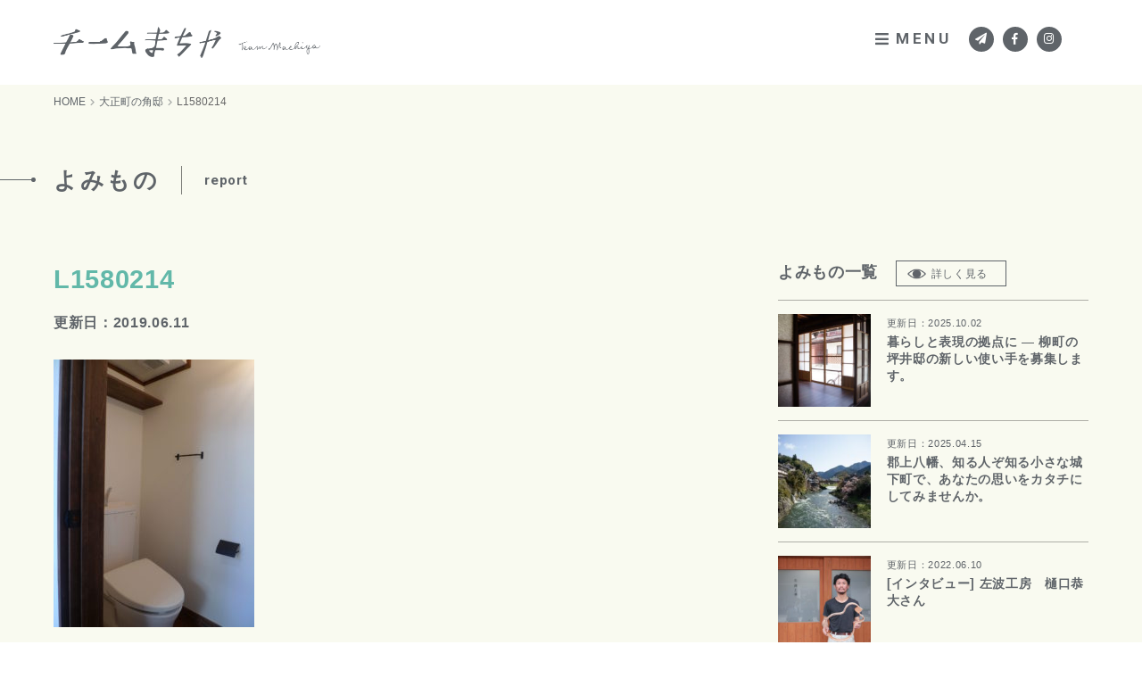

--- FILE ---
content_type: text/html; charset=UTF-8
request_url: https://team-machiya.com/machiya/244-2/attachment/l1580214/
body_size: 8661
content:
<!DOCTYPE html>
<html dir="ltr" lang="ja">

<head prefix="og: http://ogp.me/ns# fb: http://ogp.me/ns/fb# article: http://ogp.me/ns/article#">
<meta charset="UTF-8">
<meta http-equiv="X-UA-Compatible" content="IE=edge">

<meta name="viewport" content="width=device-width,initial-scale=1.0">
<meta name="format-detection" content="telephone=no,address=no,email=no">

<link rel="stylesheet" href="https://team-machiya.com/wp_control/wp-content/themes/team_machiya/common/css/reset.css">
<link rel="stylesheet" href="https://team-machiya.com/wp_control/wp-content/themes/team_machiya/common/css/common.css">
<link rel="stylesheet" href="https://team-machiya.com/wp_control/wp-content/themes/team_machiya/common/css/aos.css">
<link rel="stylesheet" href="https://team-machiya.com/wp_control/wp-content/themes/team_machiya/common/css/font-awesome5.6.3.min.css">

<link href="https://team-machiya.com/wp_control/wp-content/themes/team_machiya/img/apple-touch-icon.png" rel="apple-touch-icon">
<link href="https://team-machiya.com/wp_control/wp-content/themes/team_machiya/img/favicon.png" rel="icon" type="image/png">
<link href="https://team-machiya.com/wp_control/wp-content/themes/team_machiya/img/favicon.ico" rel="shortcut icon">
<title>L1580214 | チームまちや</title>

		<!-- All in One SEO 4.9.3 - aioseo.com -->
	<meta name="robots" content="max-image-preview:large" />
	<meta name="author" content="チームまちや"/>
	<link rel="canonical" href="https://team-machiya.com/machiya/244-2/attachment/l1580214" />
	<meta name="generator" content="All in One SEO (AIOSEO) 4.9.3" />
		<meta property="og:locale" content="ja_JP" />
		<meta property="og:site_name" content="チームまちや" />
		<meta property="og:type" content="article" />
		<meta property="og:title" content="L1580214 | チームまちや" />
		<meta property="og:url" content="https://team-machiya.com/machiya/244-2/attachment/l1580214" />
		<meta property="article:published_time" content="2019-06-11T02:26:59+00:00" />
		<meta property="article:modified_time" content="2019-06-11T02:26:59+00:00" />
		<meta name="twitter:card" content="summary" />
		<meta name="twitter:title" content="L1580214 | チームまちや" />
		<script type="application/ld+json" class="aioseo-schema">
			{"@context":"https:\/\/schema.org","@graph":[{"@type":"BreadcrumbList","@id":"https:\/\/team-machiya.com\/machiya\/244-2\/attachment\/l1580214\/#breadcrumblist","itemListElement":[{"@type":"ListItem","@id":"https:\/\/team-machiya.com#listItem","position":1,"name":"\u30db\u30fc\u30e0","item":"https:\/\/team-machiya.com","nextItem":{"@type":"ListItem","@id":"https:\/\/team-machiya.com\/machiya\/244-2\/attachment\/l1580214\/#listItem","name":"L1580214"}},{"@type":"ListItem","@id":"https:\/\/team-machiya.com\/machiya\/244-2\/attachment\/l1580214\/#listItem","position":2,"name":"L1580214","previousItem":{"@type":"ListItem","@id":"https:\/\/team-machiya.com#listItem","name":"\u30db\u30fc\u30e0"}}]},{"@type":"ItemPage","@id":"https:\/\/team-machiya.com\/machiya\/244-2\/attachment\/l1580214\/#itempage","url":"https:\/\/team-machiya.com\/machiya\/244-2\/attachment\/l1580214\/","name":"L1580214 | \u30c1\u30fc\u30e0\u307e\u3061\u3084","inLanguage":"ja","isPartOf":{"@id":"https:\/\/team-machiya.com\/#website"},"breadcrumb":{"@id":"https:\/\/team-machiya.com\/machiya\/244-2\/attachment\/l1580214\/#breadcrumblist"},"author":{"@id":"https:\/\/team-machiya.com\/author\/machiya\/#author"},"creator":{"@id":"https:\/\/team-machiya.com\/author\/machiya\/#author"},"datePublished":"2019-06-11T11:26:59+09:00","dateModified":"2019-06-11T11:26:59+09:00"},{"@type":"Organization","@id":"https:\/\/team-machiya.com\/#organization","name":"\u30c1\u30fc\u30e0\u307e\u3061\u3084","url":"https:\/\/team-machiya.com\/"},{"@type":"Person","@id":"https:\/\/team-machiya.com\/author\/machiya\/#author","url":"https:\/\/team-machiya.com\/author\/machiya\/","name":"\u30c1\u30fc\u30e0\u307e\u3061\u3084","image":{"@type":"ImageObject","@id":"https:\/\/team-machiya.com\/machiya\/244-2\/attachment\/l1580214\/#authorImage","url":"https:\/\/secure.gravatar.com\/avatar\/5422978b5b3ce5f2528aae7586709886dc9e2ae3e672c759e70b899ad0209fb7?s=96&d=mm&r=g","width":96,"height":96,"caption":"\u30c1\u30fc\u30e0\u307e\u3061\u3084"}},{"@type":"WebSite","@id":"https:\/\/team-machiya.com\/#website","url":"https:\/\/team-machiya.com\/","name":"\u30c1\u30fc\u30e0\u307e\u3061\u3084","inLanguage":"ja","publisher":{"@id":"https:\/\/team-machiya.com\/#organization"}}]}
		</script>
		<!-- All in One SEO -->

<link rel="alternate" type="application/rss+xml" title="チームまちや &raquo; L1580214 のコメントのフィード" href="https://team-machiya.com/machiya/244-2/attachment/l1580214/feed/" />
<link rel="alternate" title="oEmbed (JSON)" type="application/json+oembed" href="https://team-machiya.com/wp-json/oembed/1.0/embed?url=https%3A%2F%2Fteam-machiya.com%2Fmachiya%2F244-2%2Fattachment%2Fl1580214%2F" />
<link rel="alternate" title="oEmbed (XML)" type="text/xml+oembed" href="https://team-machiya.com/wp-json/oembed/1.0/embed?url=https%3A%2F%2Fteam-machiya.com%2Fmachiya%2F244-2%2Fattachment%2Fl1580214%2F&#038;format=xml" />
		<!-- This site uses the Google Analytics by MonsterInsights plugin v9.11.1 - Using Analytics tracking - https://www.monsterinsights.com/ -->
		<!-- Note: MonsterInsights is not currently configured on this site. The site owner needs to authenticate with Google Analytics in the MonsterInsights settings panel. -->
					<!-- No tracking code set -->
				<!-- / Google Analytics by MonsterInsights -->
		<style id='wp-img-auto-sizes-contain-inline-css' type='text/css'>
img:is([sizes=auto i],[sizes^="auto," i]){contain-intrinsic-size:3000px 1500px}
/*# sourceURL=wp-img-auto-sizes-contain-inline-css */
</style>
<style id='wp-block-library-inline-css' type='text/css'>
:root{--wp-block-synced-color:#7a00df;--wp-block-synced-color--rgb:122,0,223;--wp-bound-block-color:var(--wp-block-synced-color);--wp-editor-canvas-background:#ddd;--wp-admin-theme-color:#007cba;--wp-admin-theme-color--rgb:0,124,186;--wp-admin-theme-color-darker-10:#006ba1;--wp-admin-theme-color-darker-10--rgb:0,107,160.5;--wp-admin-theme-color-darker-20:#005a87;--wp-admin-theme-color-darker-20--rgb:0,90,135;--wp-admin-border-width-focus:2px}@media (min-resolution:192dpi){:root{--wp-admin-border-width-focus:1.5px}}.wp-element-button{cursor:pointer}:root .has-very-light-gray-background-color{background-color:#eee}:root .has-very-dark-gray-background-color{background-color:#313131}:root .has-very-light-gray-color{color:#eee}:root .has-very-dark-gray-color{color:#313131}:root .has-vivid-green-cyan-to-vivid-cyan-blue-gradient-background{background:linear-gradient(135deg,#00d084,#0693e3)}:root .has-purple-crush-gradient-background{background:linear-gradient(135deg,#34e2e4,#4721fb 50%,#ab1dfe)}:root .has-hazy-dawn-gradient-background{background:linear-gradient(135deg,#faaca8,#dad0ec)}:root .has-subdued-olive-gradient-background{background:linear-gradient(135deg,#fafae1,#67a671)}:root .has-atomic-cream-gradient-background{background:linear-gradient(135deg,#fdd79a,#004a59)}:root .has-nightshade-gradient-background{background:linear-gradient(135deg,#330968,#31cdcf)}:root .has-midnight-gradient-background{background:linear-gradient(135deg,#020381,#2874fc)}:root{--wp--preset--font-size--normal:16px;--wp--preset--font-size--huge:42px}.has-regular-font-size{font-size:1em}.has-larger-font-size{font-size:2.625em}.has-normal-font-size{font-size:var(--wp--preset--font-size--normal)}.has-huge-font-size{font-size:var(--wp--preset--font-size--huge)}.has-text-align-center{text-align:center}.has-text-align-left{text-align:left}.has-text-align-right{text-align:right}.has-fit-text{white-space:nowrap!important}#end-resizable-editor-section{display:none}.aligncenter{clear:both}.items-justified-left{justify-content:flex-start}.items-justified-center{justify-content:center}.items-justified-right{justify-content:flex-end}.items-justified-space-between{justify-content:space-between}.screen-reader-text{border:0;clip-path:inset(50%);height:1px;margin:-1px;overflow:hidden;padding:0;position:absolute;width:1px;word-wrap:normal!important}.screen-reader-text:focus{background-color:#ddd;clip-path:none;color:#444;display:block;font-size:1em;height:auto;left:5px;line-height:normal;padding:15px 23px 14px;text-decoration:none;top:5px;width:auto;z-index:100000}html :where(.has-border-color){border-style:solid}html :where([style*=border-top-color]){border-top-style:solid}html :where([style*=border-right-color]){border-right-style:solid}html :where([style*=border-bottom-color]){border-bottom-style:solid}html :where([style*=border-left-color]){border-left-style:solid}html :where([style*=border-width]){border-style:solid}html :where([style*=border-top-width]){border-top-style:solid}html :where([style*=border-right-width]){border-right-style:solid}html :where([style*=border-bottom-width]){border-bottom-style:solid}html :where([style*=border-left-width]){border-left-style:solid}html :where(img[class*=wp-image-]){height:auto;max-width:100%}:where(figure){margin:0 0 1em}html :where(.is-position-sticky){--wp-admin--admin-bar--position-offset:var(--wp-admin--admin-bar--height,0px)}@media screen and (max-width:600px){html :where(.is-position-sticky){--wp-admin--admin-bar--position-offset:0px}}

/*# sourceURL=wp-block-library-inline-css */
</style><style id='global-styles-inline-css' type='text/css'>
:root{--wp--preset--aspect-ratio--square: 1;--wp--preset--aspect-ratio--4-3: 4/3;--wp--preset--aspect-ratio--3-4: 3/4;--wp--preset--aspect-ratio--3-2: 3/2;--wp--preset--aspect-ratio--2-3: 2/3;--wp--preset--aspect-ratio--16-9: 16/9;--wp--preset--aspect-ratio--9-16: 9/16;--wp--preset--color--black: #000000;--wp--preset--color--cyan-bluish-gray: #abb8c3;--wp--preset--color--white: #ffffff;--wp--preset--color--pale-pink: #f78da7;--wp--preset--color--vivid-red: #cf2e2e;--wp--preset--color--luminous-vivid-orange: #ff6900;--wp--preset--color--luminous-vivid-amber: #fcb900;--wp--preset--color--light-green-cyan: #7bdcb5;--wp--preset--color--vivid-green-cyan: #00d084;--wp--preset--color--pale-cyan-blue: #8ed1fc;--wp--preset--color--vivid-cyan-blue: #0693e3;--wp--preset--color--vivid-purple: #9b51e0;--wp--preset--gradient--vivid-cyan-blue-to-vivid-purple: linear-gradient(135deg,rgb(6,147,227) 0%,rgb(155,81,224) 100%);--wp--preset--gradient--light-green-cyan-to-vivid-green-cyan: linear-gradient(135deg,rgb(122,220,180) 0%,rgb(0,208,130) 100%);--wp--preset--gradient--luminous-vivid-amber-to-luminous-vivid-orange: linear-gradient(135deg,rgb(252,185,0) 0%,rgb(255,105,0) 100%);--wp--preset--gradient--luminous-vivid-orange-to-vivid-red: linear-gradient(135deg,rgb(255,105,0) 0%,rgb(207,46,46) 100%);--wp--preset--gradient--very-light-gray-to-cyan-bluish-gray: linear-gradient(135deg,rgb(238,238,238) 0%,rgb(169,184,195) 100%);--wp--preset--gradient--cool-to-warm-spectrum: linear-gradient(135deg,rgb(74,234,220) 0%,rgb(151,120,209) 20%,rgb(207,42,186) 40%,rgb(238,44,130) 60%,rgb(251,105,98) 80%,rgb(254,248,76) 100%);--wp--preset--gradient--blush-light-purple: linear-gradient(135deg,rgb(255,206,236) 0%,rgb(152,150,240) 100%);--wp--preset--gradient--blush-bordeaux: linear-gradient(135deg,rgb(254,205,165) 0%,rgb(254,45,45) 50%,rgb(107,0,62) 100%);--wp--preset--gradient--luminous-dusk: linear-gradient(135deg,rgb(255,203,112) 0%,rgb(199,81,192) 50%,rgb(65,88,208) 100%);--wp--preset--gradient--pale-ocean: linear-gradient(135deg,rgb(255,245,203) 0%,rgb(182,227,212) 50%,rgb(51,167,181) 100%);--wp--preset--gradient--electric-grass: linear-gradient(135deg,rgb(202,248,128) 0%,rgb(113,206,126) 100%);--wp--preset--gradient--midnight: linear-gradient(135deg,rgb(2,3,129) 0%,rgb(40,116,252) 100%);--wp--preset--font-size--small: 13px;--wp--preset--font-size--medium: 20px;--wp--preset--font-size--large: 36px;--wp--preset--font-size--x-large: 42px;--wp--preset--spacing--20: 0.44rem;--wp--preset--spacing--30: 0.67rem;--wp--preset--spacing--40: 1rem;--wp--preset--spacing--50: 1.5rem;--wp--preset--spacing--60: 2.25rem;--wp--preset--spacing--70: 3.38rem;--wp--preset--spacing--80: 5.06rem;--wp--preset--shadow--natural: 6px 6px 9px rgba(0, 0, 0, 0.2);--wp--preset--shadow--deep: 12px 12px 50px rgba(0, 0, 0, 0.4);--wp--preset--shadow--sharp: 6px 6px 0px rgba(0, 0, 0, 0.2);--wp--preset--shadow--outlined: 6px 6px 0px -3px rgb(255, 255, 255), 6px 6px rgb(0, 0, 0);--wp--preset--shadow--crisp: 6px 6px 0px rgb(0, 0, 0);}:where(.is-layout-flex){gap: 0.5em;}:where(.is-layout-grid){gap: 0.5em;}body .is-layout-flex{display: flex;}.is-layout-flex{flex-wrap: wrap;align-items: center;}.is-layout-flex > :is(*, div){margin: 0;}body .is-layout-grid{display: grid;}.is-layout-grid > :is(*, div){margin: 0;}:where(.wp-block-columns.is-layout-flex){gap: 2em;}:where(.wp-block-columns.is-layout-grid){gap: 2em;}:where(.wp-block-post-template.is-layout-flex){gap: 1.25em;}:where(.wp-block-post-template.is-layout-grid){gap: 1.25em;}.has-black-color{color: var(--wp--preset--color--black) !important;}.has-cyan-bluish-gray-color{color: var(--wp--preset--color--cyan-bluish-gray) !important;}.has-white-color{color: var(--wp--preset--color--white) !important;}.has-pale-pink-color{color: var(--wp--preset--color--pale-pink) !important;}.has-vivid-red-color{color: var(--wp--preset--color--vivid-red) !important;}.has-luminous-vivid-orange-color{color: var(--wp--preset--color--luminous-vivid-orange) !important;}.has-luminous-vivid-amber-color{color: var(--wp--preset--color--luminous-vivid-amber) !important;}.has-light-green-cyan-color{color: var(--wp--preset--color--light-green-cyan) !important;}.has-vivid-green-cyan-color{color: var(--wp--preset--color--vivid-green-cyan) !important;}.has-pale-cyan-blue-color{color: var(--wp--preset--color--pale-cyan-blue) !important;}.has-vivid-cyan-blue-color{color: var(--wp--preset--color--vivid-cyan-blue) !important;}.has-vivid-purple-color{color: var(--wp--preset--color--vivid-purple) !important;}.has-black-background-color{background-color: var(--wp--preset--color--black) !important;}.has-cyan-bluish-gray-background-color{background-color: var(--wp--preset--color--cyan-bluish-gray) !important;}.has-white-background-color{background-color: var(--wp--preset--color--white) !important;}.has-pale-pink-background-color{background-color: var(--wp--preset--color--pale-pink) !important;}.has-vivid-red-background-color{background-color: var(--wp--preset--color--vivid-red) !important;}.has-luminous-vivid-orange-background-color{background-color: var(--wp--preset--color--luminous-vivid-orange) !important;}.has-luminous-vivid-amber-background-color{background-color: var(--wp--preset--color--luminous-vivid-amber) !important;}.has-light-green-cyan-background-color{background-color: var(--wp--preset--color--light-green-cyan) !important;}.has-vivid-green-cyan-background-color{background-color: var(--wp--preset--color--vivid-green-cyan) !important;}.has-pale-cyan-blue-background-color{background-color: var(--wp--preset--color--pale-cyan-blue) !important;}.has-vivid-cyan-blue-background-color{background-color: var(--wp--preset--color--vivid-cyan-blue) !important;}.has-vivid-purple-background-color{background-color: var(--wp--preset--color--vivid-purple) !important;}.has-black-border-color{border-color: var(--wp--preset--color--black) !important;}.has-cyan-bluish-gray-border-color{border-color: var(--wp--preset--color--cyan-bluish-gray) !important;}.has-white-border-color{border-color: var(--wp--preset--color--white) !important;}.has-pale-pink-border-color{border-color: var(--wp--preset--color--pale-pink) !important;}.has-vivid-red-border-color{border-color: var(--wp--preset--color--vivid-red) !important;}.has-luminous-vivid-orange-border-color{border-color: var(--wp--preset--color--luminous-vivid-orange) !important;}.has-luminous-vivid-amber-border-color{border-color: var(--wp--preset--color--luminous-vivid-amber) !important;}.has-light-green-cyan-border-color{border-color: var(--wp--preset--color--light-green-cyan) !important;}.has-vivid-green-cyan-border-color{border-color: var(--wp--preset--color--vivid-green-cyan) !important;}.has-pale-cyan-blue-border-color{border-color: var(--wp--preset--color--pale-cyan-blue) !important;}.has-vivid-cyan-blue-border-color{border-color: var(--wp--preset--color--vivid-cyan-blue) !important;}.has-vivid-purple-border-color{border-color: var(--wp--preset--color--vivid-purple) !important;}.has-vivid-cyan-blue-to-vivid-purple-gradient-background{background: var(--wp--preset--gradient--vivid-cyan-blue-to-vivid-purple) !important;}.has-light-green-cyan-to-vivid-green-cyan-gradient-background{background: var(--wp--preset--gradient--light-green-cyan-to-vivid-green-cyan) !important;}.has-luminous-vivid-amber-to-luminous-vivid-orange-gradient-background{background: var(--wp--preset--gradient--luminous-vivid-amber-to-luminous-vivid-orange) !important;}.has-luminous-vivid-orange-to-vivid-red-gradient-background{background: var(--wp--preset--gradient--luminous-vivid-orange-to-vivid-red) !important;}.has-very-light-gray-to-cyan-bluish-gray-gradient-background{background: var(--wp--preset--gradient--very-light-gray-to-cyan-bluish-gray) !important;}.has-cool-to-warm-spectrum-gradient-background{background: var(--wp--preset--gradient--cool-to-warm-spectrum) !important;}.has-blush-light-purple-gradient-background{background: var(--wp--preset--gradient--blush-light-purple) !important;}.has-blush-bordeaux-gradient-background{background: var(--wp--preset--gradient--blush-bordeaux) !important;}.has-luminous-dusk-gradient-background{background: var(--wp--preset--gradient--luminous-dusk) !important;}.has-pale-ocean-gradient-background{background: var(--wp--preset--gradient--pale-ocean) !important;}.has-electric-grass-gradient-background{background: var(--wp--preset--gradient--electric-grass) !important;}.has-midnight-gradient-background{background: var(--wp--preset--gradient--midnight) !important;}.has-small-font-size{font-size: var(--wp--preset--font-size--small) !important;}.has-medium-font-size{font-size: var(--wp--preset--font-size--medium) !important;}.has-large-font-size{font-size: var(--wp--preset--font-size--large) !important;}.has-x-large-font-size{font-size: var(--wp--preset--font-size--x-large) !important;}
/*# sourceURL=global-styles-inline-css */
</style>

<style id='classic-theme-styles-inline-css' type='text/css'>
/*! This file is auto-generated */
.wp-block-button__link{color:#fff;background-color:#32373c;border-radius:9999px;box-shadow:none;text-decoration:none;padding:calc(.667em + 2px) calc(1.333em + 2px);font-size:1.125em}.wp-block-file__button{background:#32373c;color:#fff;text-decoration:none}
/*# sourceURL=/wp-includes/css/classic-themes.min.css */
</style>
<link rel="https://api.w.org/" href="https://team-machiya.com/wp-json/" /><link rel="alternate" title="JSON" type="application/json" href="https://team-machiya.com/wp-json/wp/v2/media/455" />

<!-- Google tag (gtag.js) -->
<script async src="https://www.googletagmanager.com/gtag/js?id=G-60YVVD3SYN"></script>
<script>
  window.dataLayer = window.dataLayer || [];
  function gtag(){dataLayer.push(arguments);}
  gtag('js', new Date());

  gtag('config', 'G-60YVVD3SYN');
</script>

</head>

<body id="src-top" class="attachment wp-singular attachment-template-default single single-attachment postid-455 attachmentid-455 attachment-jpeg wp-theme-team_machiya">





<div class="l-wrapper js-wrapper">

<!--*********************************************** header ****-->
<header class="header" role="banner">
  <div class="l-base-wide">
    <div class="header-inner">

      <p class="header-logo"><a href="https://team-machiya.com/"><img src="https://team-machiya.com/wp_control/wp-content/themes/team_machiya/img/logo.png" alt="チームまちや" class="is-sp-hide"><img src="https://team-machiya.com/wp_control/wp-content/themes/team_machiya/img/logo_sp.png" alt="" class="is-pc-hide"></a></p>

      <div class="header-block">
        <div class="header-trigger"><button class="header-trigger-btn js-mobile-btn"><i class="fas fa-bars"></i>MENU</button></div>
        <ul class="header-link">
                   <li><a href="https://team-machiya.com/?id=src-footer"><i class="fas fa-paper-plane"></i></a></li>
                   <li><a href="https://www.facebook.com/ghakiya/" target="_blank"><i class="fab fa-facebook-f"></i></a></li>
          <li><a href="https://www.instagram.com/team_machiya/" target="_blank"><i class="fab fa-instagram"></i></a></li>
        </ul>
      </div>

    </div>
  </div>
</header>




<!--*********************************************** //header ****-->




<!--*********************************************** contents ****-->
<main class="contents contents-inner" role="main">


<!--[[breadcrumb]]-->
<div class="breadcrumb">
  <div class="l-base-wide">
    <ul class="breadcrumb-lists clearfix" itemprop="breadcrumb" itemscope itemtype="http://schema.org/WebPage"><li><a href="https://team-machiya.com/">HOME</a></li><li><a href="https://team-machiya.com/machiya/244-2">大正町の角邸</a></li><li>L1580214</li></ul>  </div>
</div>
<!--[[ //breadcrumb]]-->

<!--[[pageHeading]]-->
<div class="pageHeading" data-aos="fade-down">
  <div class="l-base-wide">
    <h1 class="heading js-inview"><span>よみもの</span><small>report</small></h1>
  </div>
</div>
<!--[[ //pageHeading]]-->


<section class="l-block-bottom">
  <div class="l-base-wide clearfix">

    <div class="l-firstColumn">

           <article class="article" data-aos="fade-down">
        <div class="article-heading">
          <h2 class="article-title">L1580214</h2>
          <time class="article-time">更新日：2019.06.11</time>
        </div>

        <div class="post">
          <p class="attachment"><a href='/wp_control/wp-content/uploads/2019/04/L1580214.jpg'><img fetchpriority="high" decoding="async" width="225" height="300" src="/wp_control/wp-content/uploads/2019/04/L1580214-225x300.jpg" class="attachment-medium size-medium" alt="" srcset="https://team-machiya.com/wp_control/wp-content/uploads/2019/04/L1580214-225x300.jpg 225w, https://team-machiya.com/wp_control/wp-content/uploads/2019/04/L1580214-768x1024.jpg 768w, https://team-machiya.com/wp_control/wp-content/uploads/2019/04/L1580214.jpg 1536w" sizes="(max-width: 225px) 100vw, 225px" /></a></p>
        </div>
      </article>
     
     <div class="paging" data-aos="fade-down">
              <div class="paging-back"><a href="https://team-machiya.com/report/">一覧へ戻る</a></div>
            </div>

    </div>

    <div class="l-secondColumn">
      <aside class="side" data-aos="fade-down">
        <div class="side-heading">
          <h3 class="side-title">よみもの一覧</h3>
          <div class="side-more"><a href="https://team-machiya.com/report/" class="btn-more"><img src="https://team-machiya.com/wp_control/wp-content/themes/team_machiya/img/icon/eye.png" alt="">詳しく見る</a></div>
        </div>
        <ul class="sidePress">
                   <li><a href="https://team-machiya.com/%e6%9c%aa%e5%88%86%e9%a1%9e/1360.html">
            <div class="sidePress-block">
              <figure class="sidePress-img">
              <img width="150" height="150" src="/wp_control/wp-content/uploads/2025/10/line_oa_chat_251002_113641_group_0-2-150x150.jpg" class="attachment-thumbnail size-thumbnail wp-post-image" alt="" decoding="async" loading="lazy" srcset="https://team-machiya.com/wp_control/wp-content/uploads/2025/10/line_oa_chat_251002_113641_group_0-2-150x150.jpg 150w, https://team-machiya.com/wp_control/wp-content/uploads/2025/10/line_oa_chat_251002_113641_group_0-2-640x640.jpg 640w" sizes="auto, (max-width: 150px) 100vw, 150px" />              </figure>
              <div class="sidePress-inner">
                <time class="sidePress-time">更新日：2025.10.02</time>
                <h2 class="sidePress-title">暮らしと表現の拠点に ― 柳町の坪井邸の新しい使い手を募集します。</h2>
              </div>
            </div>
          </a></li>
                   <li><a href="https://team-machiya.com/%e6%9c%aa%e5%88%86%e9%a1%9e/1302.html">
            <div class="sidePress-block">
              <figure class="sidePress-img">
              <img width="150" height="150" src="/wp_control/wp-content/uploads/2025/04/DSC1025-150x150.jpg" class="attachment-thumbnail size-thumbnail wp-post-image" alt="" decoding="async" loading="lazy" srcset="https://team-machiya.com/wp_control/wp-content/uploads/2025/04/DSC1025-150x150.jpg 150w, https://team-machiya.com/wp_control/wp-content/uploads/2025/04/DSC1025-640x640.jpg 640w" sizes="auto, (max-width: 150px) 100vw, 150px" />              </figure>
              <div class="sidePress-inner">
                <time class="sidePress-time">更新日：2025.04.15</time>
                <h2 class="sidePress-title">郡上八幡、知る人ぞ知る小さな城下町で、あなたの思いをカタチにしてみませんか。</h2>
              </div>
            </div>
          </a></li>
                   <li><a href="https://team-machiya.com/%e6%9c%aa%e5%88%86%e9%a1%9e/1113.html">
            <div class="sidePress-block">
              <figure class="sidePress-img">
              <img width="150" height="150" src="/wp_control/wp-content/uploads/2022/06/IMG_1374-2-150x150.jpg" class="attachment-thumbnail size-thumbnail wp-post-image" alt="" decoding="async" loading="lazy" srcset="https://team-machiya.com/wp_control/wp-content/uploads/2022/06/IMG_1374-2-150x150.jpg 150w, https://team-machiya.com/wp_control/wp-content/uploads/2022/06/IMG_1374-2-640x640.jpg 640w" sizes="auto, (max-width: 150px) 100vw, 150px" />              </figure>
              <div class="sidePress-inner">
                <time class="sidePress-time">更新日：2022.06.10</time>
                <h2 class="sidePress-title">[インタビュー]   左波工房　樋口恭大さん</h2>
              </div>
            </div>
          </a></li>
                   <li><a href="https://team-machiya.com/%e6%9c%aa%e5%88%86%e9%a1%9e/1119.html">
            <div class="sidePress-block">
              <figure class="sidePress-img">
              <img width="150" height="150" src="/wp_control/wp-content/uploads/2022/06/tkg_m-002-150x150.jpg" class="attachment-thumbnail size-thumbnail wp-post-image" alt="" decoding="async" loading="lazy" srcset="https://team-machiya.com/wp_control/wp-content/uploads/2022/06/tkg_m-002-150x150.jpg 150w, https://team-machiya.com/wp_control/wp-content/uploads/2022/06/tkg_m-002-640x640.jpg 640w" sizes="auto, (max-width: 150px) 100vw, 150px" />              </figure>
              <div class="sidePress-inner">
                <time class="sidePress-time">更新日：2022.06.10</time>
                <h2 class="sidePress-title">[インタビュー]  タカラギャラリーワークルーム　上村真帆さん</h2>
              </div>
            </div>
          </a></li>
                   <li><a href="https://team-machiya.com/%e6%9c%aa%e5%88%86%e9%a1%9e/1108.html">
            <div class="sidePress-block">
              <figure class="sidePress-img">
              <img width="150" height="150" src="/wp_control/wp-content/uploads/2022/06/IMG_1365-3-150x150.jpg" class="attachment-thumbnail size-thumbnail wp-post-image" alt="" decoding="async" loading="lazy" srcset="https://team-machiya.com/wp_control/wp-content/uploads/2022/06/IMG_1365-3-150x150.jpg 150w, https://team-machiya.com/wp_control/wp-content/uploads/2022/06/IMG_1365-3-640x640.jpg 640w" sizes="auto, (max-width: 150px) 100vw, 150px" />              </figure>
              <div class="sidePress-inner">
                <time class="sidePress-time">更新日：2022.06.06</time>
                <h2 class="sidePress-title">[インタビュー]  アトリエカド　大坪千賀子さん</h2>
              </div>
            </div>
          </a></li>
                 </ul>

      </aside>
    </div>

  </div>
</section>



</main>
<!--*********************************************** //contents ****-->



<!--*********************************************** footer ****-->
<footer class="footer" role="contentinfo" id="src-footer">
  <div class="footer-jump">
    <div class="footer-jump-inner"><a href="#src-top" class="footer-jump-btn"><span></span></a></div>
  </div>
  <div class="l-base-wide l-base-noOffset">
    <div class="footer-block">
      <div class="footer-map">
        <iframe src="https://www.google.com/maps/embed?pb=!1m18!1m12!1m3!1d1619.0474412249564!2d136.95590346963158!3d35.74847258671209!2m3!1f0!2f0!3f0!3m2!1i1024!2i768!4f13.1!3m3!1m2!1s0x6002f06bd150bc95%3A0xa15165cd6138ff32!2z44OB44O844Og44G-44Gh44KE!5e0!3m2!1sja!2sus!4v1748840806219!5m2!1sja!2sus" width="600" height="450" style="border:0;" allowfullscreen="" loading="lazy" referrerpolicy="no-referrer-when-downgrade"></iframe>
      </div>
      <div class="footer-inner">
        <h3 class="footer-inner-title">郡上八幡で空き家を借りたい・貸したい方は、まずこちらへ。</h3>
        <p class="footer-inner-text">郡上八幡への移住をお考えの方、または空き家の持ち主で貸してもよいとお考えの方は、各お問い合わせフォームよりお問い合わせください。担当者より内容の確認と相談内容についてご回答いたします。</p>
        <ul class="footer-link">
          <li><a href="https://team-machiya.com/contact_moving/">移住希望・起業希望の方</a></li>
          <li><a href="https://team-machiya.com/contact_vacant/">所有している空き家でお困りの方</a></li>
          <li><a href="https://team-machiya.com/faq/">FAQ</a></li>
          <li><a href="https://team-machiya.com/access/">アクセス</a></li>
        </ul>
        <div class="footer-contact">
          <h4 class="footer-contact-title">その他のお問い合わせ</h4>
          <address class="footer-contact-address">
            <p>一般社団法人郡上八幡まちづくり会議 チームまちや<br>
            住所：〒501-4226 岐阜県郡上市八幡町新町939 町家玄麟別館2階</p>
            <span class="footer-contact-item"><a href="tel:0575-67-9027" class="is-pc-noevent"><i class="fas fa-phone"></i>0575-67-9027</a></span>
            <span class="footer-contact-item"><a href="m&#97;i&#108;t&#111;:&#116;&#101;am-m&#97;&#99;&#104;i&#121;a@&#109;a&#99;&#104;&#105;k&#97;&#105;g&#105;&#46;&#99;om"><i class="fas fa-envelope"></i>&#116;&#101;am-m&#97;&#99;&#104;i&#121;a@&#109;a&#99;&#104;&#105;k&#97;&#105;g&#105;&#46;&#99;om</a></span>
          </address>
        </div>
      </div>
    </div>
  </div>

<small class="copyright">&copy; Team Machiya</small>
</footer>
<p class="jumpTop js-jumpTop"><a href="#src-top"></a></p>
<!--*********************************************** //footer ****-->

</div>

<!--*********************************************** fixHeader ****-->
<header class="fixHeader is-sp-hide" role="banner">
  <div class="l-base-wide">
    <div class="fixHeader-inner">

      <p class="fixHeader-logo"><a href="https://team-machiya.com/"><img src="https://team-machiya.com/wp_control/wp-content/themes/team_machiya/img/logo.png" alt="チームまちや"></a></p>

      <nav class="fixHeader-navi" role="navigation">
        <ul class="navi-list">
          <li><a>チームまちや</a>
            <ul>
              <li><a href="https://team-machiya.com/vacant_house_project/">空き家対策<br>プロジェクト</a></li>
              <li><a href="https://team-machiya.com/activity/">まちやのハレの日</a></li>
            </ul>
          </li>
          <li><a>町家</a>
            <ul>
              <li><a href="https://team-machiya.com/machiya/">再生町家</a></li>
              <li><a href="https://team-machiya.com/trial/">お試し町家</a></li>
            </ul>
          </li>
          <li><a href="https://team-machiya.com/event/">イベント</a></li>
          <li><a href="https://team-machiya.com/report/">よみもの</a></li>
          <li><a href="https://team-machiya.com/?id=src-footer">お問い合わせ</a>
            <ul>
              <li><a href="https://team-machiya.com/contact_moving/">移住希望者</a></li>
              <li><a href="https://team-machiya.com/contact_vacant/">空き家所有者</a></li>
              <li><a href="https://team-machiya.com/contact_visit/">視察希望者</a></li>
            </ul>
          </li>
        </ul>
      </nav>

    </div>
  </div>
</header>
<!--*********************************************** //fixHeader ****-->

<!--*********************************************** mobile ****-->
<div class="mobile-wrap js-mobile-wrap is-hide">
  <div class="mobile-menu">
    <div class="mobile-close"><button class="mobile-close-btn js-mobile-close"><i class="fas fa-times"></i>CLOSE</button></div>
    <ul class="mobile-navi js-mobile-navi">
      <li class="has-children"><a>チームまちや</a>
        <ul>
          <li><a href="https://team-machiya.com/vacant_house_project/">空き家対策プロジェクト</a></li>
          <li><a href="https://team-machiya.com/activity/">まちやのハレの日</a></li>
        </ul>
      </li>
      <li class="has-children"><a>町家</a>
        <ul>
          <li><a href="https://team-machiya.com/machiya/">再生町家</a></li>
          <li><a href="https://team-machiya.com/trial/">お試し町家</a></li>
        </ul>
      </li>
      <li><a href="https://team-machiya.com/event/">イベント</a></li>
      <li><a href="https://team-machiya.com/report/">よみもの</a></li>
      <li class="has-children"><a>お問い合わせ</a>
        <ul>
          <li><a href="https://team-machiya.com/contact_moving/">移住希望者</a></li>
          <li><a href="https://team-machiya.com/contact_vacant/">空き家所有者</a></li>
          <li><a href="https://team-machiya.com/contact_visit/">視察希望者</a></li>
        </ul>
      </li>
    </ul>

  </div>
</div>
<div class="mobile-close-wrap js-mobile-close"></div>
<!--*********************************************** //mobile ****-->


<script src="//ajax.googleapis.com/ajax/libs/jquery/3.3.1/jquery.min.js"></script>
<script src="https://team-machiya.com/wp_control/wp-content/themes/team_machiya/common/js/aos.js"></script>
<script src="https://team-machiya.com/wp_control/wp-content/themes/team_machiya/common/js/jquery.inview.min.js"></script>
<script src="https://team-machiya.com/wp_control/wp-content/themes/team_machiya/common/js/jquery.matchHeight.js"></script>
<script src="https://team-machiya.com/wp_control/wp-content/themes/team_machiya/common/js/common.js"></script>



<script type="speculationrules">
{"prefetch":[{"source":"document","where":{"and":[{"href_matches":"/*"},{"not":{"href_matches":["/wp_control/wp-*.php","/wp_control/wp-admin/*","/wp_control/wp-content/uploads/*","/wp_control/wp-content/*","/wp_control/wp-content/plugins/*","/wp_control/wp-content/themes/team_machiya/*","/*\\?(.+)"]}},{"not":{"selector_matches":"a[rel~=\"nofollow\"]"}},{"not":{"selector_matches":".no-prefetch, .no-prefetch a"}}]},"eagerness":"conservative"}]}
</script>


</body>
</html>



--- FILE ---
content_type: text/css
request_url: https://team-machiya.com/wp_control/wp-content/themes/team_machiya/common/css/common.css
body_size: 12429
content:
@charset "utf-8";

/* CSS Document */

@import 'https://fonts.googleapis.com/css?family=Lato:100,300,400,700,900|Montserrat:400,700|Roboto:100,300,400,500,700,900';
/*
font-family: 'Lato', sans-serif;
font-family: 'Roboto', sans-serif;
font-family: 'Montserrat', sans-serif;
*/


/********************************************************************************************
ベース
********************************************************************************************/
html,
body {
  height: 100%;
  min-height: 100%;
  font-size: 13px;
  font-weight: 500;
  line-height: 1.5;
  font-family: "游ゴシック", YuGothic, "ヒラギノ角ゴ ProN W3", "Hiragino Kaku Gothic ProN", "メイリオ", Meiryo, sans-serif;
  letter-spacing: 0.05em;
  color: #5f6469;
/*
  font-family: 'Lucida Grande', 'ヒラギノ角ゴ ProN W3', 'Hiragino Kaku Gothic ProN W3', 'メイリオ', Meiryo, 'ＭＳ Ｐゴシック', sans-serif;
  font-family: "Times New Roman", "游明朝", YuMincho, "ヒラギノ明朝 ProN W3", "Hiragino Mincho ProN",  "HG明朝E", "HGS明朝E", "ＭＳ Ｐ明朝", "MS PMincho", "MS 明朝", "メイリオ", Meiryo, serif;
*/
}

@media all and (-ms-high-contrast:none) {
/* IEだけメイリオに */
  body {
    font-family: "メイリオ",Meiryo,"游ゴシック",YuGothic,"ヒラギノ角ゴ Pro W3","Hiragino Kaku Gothic Pro","ＭＳ Ｐゴシック","MS PGothic",sans-serif;
  }
}

a {
  color: #167ac6 ;
  text-decoration: underline;
  transition:all 0.2s ease;
}

a:visited{
}
a:hover,
a:active {
  color: ;
  text-decoration: none;
}

img {
  width: auto;
  max-width: 100%;
  height: auto;
}


/* = Selected Text
----------------------------------------------- */
::selection {
  background: rgba(0, 144, 202, 0.5); /* Safari */
}

::-moz-selection {
  background: rgba(0, 144, 202, 0.5); /* Firefox */
}


/********************************************************************************************
レイアウト
********************************************************************************************/

/**********************************************
common
***********************************************/

.relative {  position: relative !important; }

.right,.alignright {  float: right !important; }
.left,.alignleft  {  float: left !important; }
.aligncenter  { display: block; margin-left:auto; margin-right:auto; }

.textAlign-center {  text-align: center !important; }
.textAlign-right  {  text-align: right !important; }
.textAlign-left   {  text-align: left !important; }

.l-bottom-xxsmall {  margin-bottom: 5px  !important; }
.l-bottom-xsmall  {  margin-bottom: 10px !important; }
.l-bottom-small   {  margin-bottom: 15px !important; }
.l-bottom         {  margin-bottom: 20px !important; }
.l-bottom-large   {  margin-bottom: 30px !important; }
.l-bottom-xlarge  {  margin-bottom: 50px !important; }
.l-bottom-xxlarge {  margin-bottom: 80px !important; }

.l-top-xxsmall {  margin-top: 5px  !important; }
.l-top-xsmall  {  margin-top: 10px !important; }
.l-top-small   {  margin-top: 15px !important; }
.l-top         {  margin-top: 20px !important; }
.l-top-large   {  margin-top: 30px !important; }
.l-top-xlarge  {  margin-top: 50px !important; }
.l-top-xxlarge {  margin-top: 80px !important; }

.l-bottom-xxsmall-p {  padding-bottom: 5px  !important; }
.l-bottom-xsmall-p  {  padding-bottom: 10px !important; }
.l-bottom-small-p   {  padding-bottom: 15px !important; }
.l-bottom-p         {  padding-bottom: 20px !important; }
.l-bottom-large-p   {  padding-bottom: 30px !important; }
.l-bottom-xlarge-p  {  padding-bottom: 50px !important; }
.l-bottom-xxlarge-p {  padding-bottom: 80px !important; }

.l-top-xxsmall-p {  padding-top: 5px  !important; }
.l-top-xsmall-p  {  padding-top: 10px !important; }
.l-top-small-p   {  padding-top: 15px !important; }
.l-top-p         {  padding-top: 20px !important; }
.l-top-large-p   {  padding-top: 30px !important; }
.l-top-xlarge-p  {  padding-top: 50px !important; }
.l-top-xxlarge-p {  padding-top: 80px !important; }


@media screen and (max-width:768px) {

  .l-bottom-xxsmall {  margin-bottom: 5px  !important; }
  .l-bottom-xsmall  {  margin-bottom: 7px !important; }
  .l-bottom-small   {  margin-bottom: 10px !important; }
  .l-bottom         {  margin-bottom: 15px !important; }
  .l-bottom-large   {  margin-bottom: 20px !important; }
  .l-bottom-xlarge  {  margin-bottom: 30px !important; }
  .l-bottom-xxlarge {  margin-bottom: 40px !important; }

  .l-top-xxsmall {  margin-top: 5px  !important; }
  .l-top-xsmall  {  margin-top: 7px !important; }
  .l-top-small   {  margin-top: 10px !important; }
  .l-top         {  margin-top: 15px !important; }
  .l-top-large   {  margin-top: 20px !important; }
  .l-top-xlarge  {  margin-top: 30px !important; }
  .l-top-xxlarge {  margin-top: 40px !important; }

  .l-bottom-xxsmall-p {  padding-bottom: 5px  !important; }
  .l-bottom-xsmall-p  {  padding-bottom: 7px !important; }
  .l-bottom-small-p   {  padding-bottom: 10px !important; }
  .l-bottom-p         {  padding-bottom: 15px !important; }
  .l-bottom-large-p   {  padding-bottom: 20px !important; }
  .l-bottom-xlarge-p  {  padding-bottom: 30px !important; }
  .l-bottom-xxlarge-p {  padding-bottom: 40px !important; }

  .l-top-xxsmall-p {  padding-top: 5px  !important; }
  .l-top-xsmall-p  {  padding-top: 7px !important; }
  .l-top-small-p   {  padding-top: 10px !important; }
  .l-top-p         {  padding-top: 15px !important; }
  .l-top-large-p   {  padding-top: 20px !important; }
  .l-top-xlarge-p  {  padding-top: 30px !important; }
  .l-top-xxlarge-p {  padding-top: 40px !important; }

}

/**********************************************
column
***********************************************/

.l-columnContainer{
margin-left:-2%;
}

.l-firstColumn{
  width: 65%;
  float: left;
}

.l-secondColumn{
  width: 30%;
  float: right;
}

@media screen and (max-width:768px) {

  .l-columnContainer{
  margin-left:0;
  }
  .l-firstColumn{
    width: auto;
    float: none;
    padding-bottom: 50px;
  }

  .l-secondColumn{
    width: auto;
    float: none;
  }

}

/**********************************************
base
***********************************************/

.l-base {
  width: auto;
  max-width: 1060px;
  margin-left: auto;
  margin-right: auto;
  padding-left: 30px;
  padding-right: 30px;
}

.l-base-wide {
  width: auto;
  max-width: 1220px;
  margin-left: auto;
  margin-right: auto;
  padding-left: 30px;
  padding-right: 30px;
}

.l-base-small {
  width: auto;
  max-width: 860px;
  margin-left: auto;
  margin-right: auto;
  padding-left: 30px;
  padding-right: 30px;
}

.l-block {
  padding-top: 80px;
  padding-bottom: 80px;
}

.l-block-top {
  padding-top: 80px;
}

.l-block-bottom {
  padding-bottom: 80px;
}

@media screen and (max-width:768px) {

  .l-base {
    box-sizing: border-box;
    padding-left: 0;
    padding-right: 0;
  }

  .l-base-wide {
    box-sizing: border-box;
    padding-left: 0;
    padding-right: 0;
  }

  .l-base-small {
    box-sizing: border-box;
    padding-left: 0;
    padding-right: 0;
  }

  .l-base:not(.l-base-noOffset),
  .l-base-wide:not(.l-base-noOffset),
  .l-base-small:not(.l-base-noOffset){
    padding-left: 4%;
    padding-right: 4%;
  }

  .l-base-wide .l-base,
  .l-base-wide .l-base-small,
  .l-base .l-base-small {
    padding-left: 0;
    padding-right: 0;
  }

  .l-block {
    padding-top: 40px;
    padding-bottom: 40px;
  }

  .l-block-top {
    padding-top: 40px;
  }

  .l-block-bottom {
    padding-bottom: 40px;
  }

}


/**********************************************
table
***********************************************/

.l-table-normal {
  border-top: 1px solid rgba(0, 0, 0, 0.2);
}

.l-table-normal th {
  border-bottom: 1px solid rgba(0, 0, 0, 0.2);
  font-size: 124%;
  padding: 20px 3%;
  text-align: left;
  vertical-align: top;
  font-weight: normal;
  line-height: 1.7;
  background-color: #f0f0f0;
}

.l-table-normal td {
  border-bottom: 1px solid rgba(0, 0, 0, 0.2);
  font-size: 124%;
  padding: 20px 3%;
  text-align: left;
  vertical-align: top;
  font-weight: normal;
  line-height: 1.7;
}

.l-table-normal-white{
  border-top: 1px solid rgba(255, 255, 255, 0.2);
  color: #fff;
}
.l-table-normal-white th{
  border-bottom: 1px solid rgba(255, 255, 255, 0.2);
}
.l-table-normal-white td{
  border-bottom: 1px solid rgba(255, 255, 255, 0.2);
}


/*cell size*/

.l-cell-quarter {
  width: 25%;
}

.l-cell-trisect {
  width: 33.3%;
}

.l-cell-half {
  width: 50%;
}


@media screen and (max-width:768px) {

  .l-table-normal{
  }
  .l-table-normal th{
    font-size: 108%;
    padding: 8px 8px;
    line-height: 1.5;
  }
  .l-table-normal td{
    font-size: 108%;
    padding: 8px 8px;
    line-height: 1.5;
  }


  /*スマホ時、縦組みになる*/
  .l-table-normal-sp,
  .l-table-normal-sp thead,
  .l-table-normal-sp tbody,
  .l-table-normal-sp tr,
  .l-table-normal-sp th,
  .l-table-normal-sp td {
    display: block;
    width: 100% !important;
    border: none;
  }
  .l-table-normal-sp th,
  .l-table-normal-sp td {
    border: none;
    font-size: 1.08rem;
  }
  .l-table-normal-sp thead th {
    text-align: center;
    padding: 5px 8px;
    margin-bottom: 8px;
    border-bottom: 1px solid rgba(0, 0, 0, 0.2);
  }
  .l-table-normal-sp tbody th {
    text-align: left;
    padding: 5px 8px;
    font-weight: bold;
  }
  .l-table-normal-sp tbody td {
    padding: 8px 0px 15px 0;
    font-size: 0.85rem;
  }

}

/********************************************************************************************
モジュール
********************************************************************************************/


/**********************************************
common
***********************************************/



/**********************************************
module-zoom
***********************************************/

.zoomHover{
  overflow: hidden;
  z-index: 2;
  position: relative;

}
.zoomHover img{
  transform:scale(1) ;
  transition:all 0.5s ease;
}
a:hover .zoomHover img{
  transform:scale(1.03) ;
  opacity: 0.8;
}

/**********************************************
module-text
***********************************************/

.lead{
  font-size: 185%;
  font-weight: bold;
  padding-bottom: 15px;
}

.textMain{
  font-size: 124%;
  line-height: 2;
}

.text-small{
}

.text-large{
}

.text-accent{
}


.list-dot {}

.list-dot li {
  font-size: 124%;
  line-height: 2;
  margin-left: 1em;
}

.list-dot li::before {
  content: "・";
  margin-left: -1em;
}

.list-asterisk {}

.list-asterisk li {
  font-size: 124%;
  line-height: 2;
  margin-left: 1em;
}

.list-asterisk li::before {
  content: "※";
  margin-left: -1em;
}

.list-number {
  padding-left: 2em;
}

.list-number li {
  font-size: 124%;
  line-height: 2;
  list-style: decimal;
}

@media screen and (max-width:768px) {


  .lead{
    font-size: 131%;
    padding-bottom: 5px;
  }

  .textMain{
    font-size: 116%;
    line-height: 1.7;
  }

  .list-dot {}

  .list-dot li {
    font-size: 116%;
    line-height: 1.7;
    margin-left: 1em;
  }

  .list-dot li::before {
    content: "・";
    margin-left: -1em;
  }

  .list-asterisk {}

  .list-asterisk li {
    font-size: 116%;
    line-height: 1.7;
    margin-left: 1em;
  }

  .list-asterisk li::before {
    content: "※";
    margin-left: -1em;
  }

  .list-number {
    padding-left: 2em;
  }

  .list-number li {
    font-size: 116%;
    line-height: 1.7;
    list-style: decimal;
  }

}

/**********************************************
module-btn
***********************************************/

.linkWrap{
  padding: 20px 0 20px;
  text-align: center;
}

.btn {
  display: inline-block;
  min-width: 380px;
  width: auto;
  padding: 15px 50px 15px 50px;
  font-size: 147%;
  font-weight:bold;
  color: #5f6469;
  text-decoration: none !important;
  border: 1px solid rgba(0, 0, 0, 0.5);
  background-color: #fff;
  transition: all 0.2s ease;
  position: relative;
}

.btn::after {
  font-family: 'Font Awesome 5 Free';
  font-size: inherit;
  font-weight: 900;
  text-rendering: auto;
  -moz-osx-font-smoothing: grayscale;
  -webkit-font-smoothing: antialiased;
  display: inline-block;
  font-style: normal;
  font-variant: normal;
  text-rendering: auto;
  line-height: 1;
  content: "\f105";
  position: absolute;
  right: 10px;
  top: 50%;
  margin-top: -0.5em;
  line-height: normal;
}

.btn:hover {
  background-color:#5f6469 ;
  border-color: #5f6469;
  color: #fff;
}

.btn-more{
  display: inline-block;
  border: 1px solid #5f6469;
  color: #5f6469;
  text-decoration: none;
  padding: 8px 20px 5px 12px;
  line-height: 1;
  white-space: nowrap;
}
.btn-more img{
  width: 1.8em;
  margin-right: 0.5em;
  vertical-align: middle;
  padding-bottom: 2px;
  transition:all 0.2s ease;
}
.btn-more:hover {
  background-color: #5f6469;
  color: #fff;
}
.btn-more:hover img {
  filter: brightness(1000%);
}

.btn-small {
  font-size: 108%;
  padding: 8px 30px 8px 30px;
}

.btn-large {
  font-size: 154%;
  padding: 17px 40px 17px 40px;
}

.btn-block {
  padding-left: 0;
  padding-right: 0;
  display: block;
  text-align: center;
}

@media screen and (max-width:768px) {

  .btn {
    width: 100%;
    min-width: initial;
    min-width: auto;
    font-size: 108%;
    box-sizing: border-box;
    padding: 12px 0px 12px 0px;
    text-align: center;
  }


  .btn-more{
    font-size: 93%;
    padding: 5px 10px 4px 5px;
  }
  .btn-more img{
    width: 1.5em;
    margin-right: 0.3em;
  }

}

/**********************************************
module-header
***********************************************/

.header {
  padding-top: 30px;
  padding-bottom: 30px;
  background-color: #fff;
}

.header-inner {
  position: relative;
}

.header-logo {
  width: 300px;
}

.header-block {
  position: absolute;
  right: 30px;
  display: flex;
  top: 0;
}

.header-trigger {
}
.header-trigger-btn {
  -webkit-appearance: none;
  -moz-appearance: none;
  appearance: none;
  border: none;
  box-shadow: none;
  background: none;
  font-family: "Roboto";
  font-size: 131%;
  font-weight: 700;
  color: #5f6469;
  letter-spacing: 0.2em;
  line-height: 1;
  padding: 5px 10px;
  cursor: pointer;
}
.header-trigger-btn i {
  margin-right: 0.3em;
  vertical-align: middle;
  margin-bottom: 2px;
}

.header-link {
  display: flex;
}
.header-link li {
  padding-left: 10px;
}
.header-link li a{
  display: block;
  background-color: #5f6469;
  width: 28px;
  height: 28px;
  font-size: 13px;
  line-height: 28px;
  color: #fff;
  border-radius: 50%;
  text-align: center;
}

.header-link li:nth-child(1) a:hover{
  background-color: #62b8a9;
}
.header-link li:nth-child(2) a:hover{
  background-color: #3d62a7;
}
.header-link li:nth-child(3) a:hover{
  background: linear-gradient(135deg, #427eff 0%, #f13f79 70%) no-repeat;
}

@media screen and (max-width:768px) {

  .header {
    padding-top: 15px;
    padding-bottom: 15px;
  }

  .header-logo {
    width: 120px;
  }

  .header-block {
    right: 58px;
    top: 5px;
    flex-direction: row-reverse;
  }

  .header-trigger {
    margin-right: -5px;
    position: fixed;
    right: 10px;
    top: 20px;
    background: #fff;
    z-index: 9990;
  }
  .header-trigger-btn {
    font-size: 100%;
    padding: 5px 8px;
    letter-spacing: 0.1em;
  }
  .header-trigger-btn i {
    margin-right: 0.3em;
    vertical-align: middle;
    margin-bottom: 2px;
  }

  .header-link {
    display: flex;
    padding-right: 10px;
  }
  .header-link li {
    padding-left: 3px;
  }
  .header-link li a{
    width: 22px;
    height: 22px;
    font-size: 10px;
    line-height: 22px;
  }



}

/**********************************************
module-fixHeader
***********************************************/

.fixHeader{
  position: fixed;
  left: 0;
  top: -100px;
  background-color: #fff;
  width: 100%;
  padding: 15px 0;
  z-index: 9990;
  transition:all 0.5s ease;
}
.is-fixed .fixHeader {
  top: 0;
}

.fixHeader-inner {
  position: relative;
}

.fixHeader-logo {
  width: 240px;
}

/**********************************************
module-navi
***********************************************/

.navi-list {
  display: flex;
  position: absolute;
  right: 0;
  top: 0;
  transition:all 0.2s ease;
}

.navi-list > li {
  position: relative;
}

.navi-list > li > a {
  display: block;
  color: #5f6469;
  text-decoration: none;
  padding: 5px 10px;
  font-size: 116%;
  font-weight: 600;
  white-space: nowrap;
}

.navi-list li ul {
  width: 200px;
  margin-left: -100px;
  position: absolute;
  left: 50%;
  top: 100%;
  padding: 10px 0;
  background: #fff;
  z-index: 9;
  visibility: hidden;
  opacity: 0;
  transition:all 0.2s ease;
}
.navi-list li ul li{
}
.navi-list li ul li a{
  display: block;
  color: #5f6469;
  font-size: 108%;
  line-height: 1.3;
  padding: 5px 0;
  text-align: center;
  text-decoration: none;
}

.navi-list li:hover ul {
  visibility: visible;
  opacity: 1;
}

.navi-list a:hover{
  opacity: 0.7;
}

/**********************************************
module-accordion
***********************************************/

.mobile-close {
  padding: 30px 0 0 30px;
}
.mobile-close-btn {
  -webkit-appearance: none;
  -moz-appearance: none;
  appearance: none;
  border: none;
  box-shadow: none;
  background: none;
  font-family: "Roboto";
  font-size: 131%;
  font-weight: 700;
  color: #5f6469;
  letter-spacing: 0.2em;
  line-height: 1;
  padding: 5px 10px;
  cursor: pointer;
}
.mobile-close-btn i {
  margin-right: 0.3em;
  vertical-align: middle;
  margin-bottom: 2px;
}


.mobile-menu{
  position: fixed;
  width: 300px;
  height: 100vh;
  z-index: 9998;
  right: -300px;
  top: 0;
  opacity: 0;
  transition:all 0.3s ease;
  background-color: #fff;
}

.is-mobile-open .mobile-menu{
  opacity: 1;
  right: 0;
}


.mobile-close-wrap{
  position: fixed;
  left: 0;
  top: 0;
  width: 100%;
  height: 120vh;
  background: rgba(0, 0, 0, 0.5);
  z-index: 9991;
  visibility: hidden;
  opacity: 0;
  pointer-events: none;
  transition:all 0.2s ease;
}

.is-mobile-open .mobile-close-wrap{
  pointer-events: auto;
  visibility: visible;
  opacity: 1;
}



.mobile-navi {
  margin-top: 30px;
  border-bottom: 1px solid rgba(95, 100, 105, 0.4);
}
.mobile-navi > li {
  border-top: 1px solid rgba(95, 100, 105, 0.4);
  position: relative;
}
.mobile-navi > li > a {
  display: block;
  background-color: #fff;
  color: #5f6469;
  font-size: 124%;
  font-weight: 600;
  padding: 15px 10px 15px 30px;
  text-decoration: none;
  cursor: pointer;
  position: relative;
}
.mobile-navi > li > a:hover,
.mobile-navi > li > a.is-open {
  background-color: #5f6469;
  color: #fff;
}

.mobile-navi > li.has-children > a::before {
  content: "+";
  width: 30px;
  text-align: center;
  font-weight: bold;
  font-family: "Roboto";
  display: block;
  position: absolute;
  right: 30px;
  top: 15px;
  font-size: 18px;
  color: #aaa;
}
.mobile-navi > li.has-children > a.is-open{
}
.mobile-navi > li.has-children > a.is-open::before {
  content: "-";
}
.mobile-navi > li.has-children > a:hover::before,
.mobile-navi > li > a.is-open::before {
  color: #fff;
}

.mobile-navi li ul {
  display: none;
}
.mobile-navi li ul li{
  border-top: 1px solid rgba(95, 100, 105, 0.2);
}
.mobile-navi li ul a{
  display: block;
  color: #5f6469;
  font-size: 108%;
  padding: 12px 10px 12px 30px;
  text-decoration: none;
}
.mobile-navi li ul a:hover{
  background: rgba(95, 100, 105, 0.2);
}


@media screen and (max-width:768px) {

  .mobile-close {
    padding: 15px 0 0 15px;
  }
  .mobile-close-btn {
    width: 100%;
    font-size: 100%;
    text-align: left;
    padding: 10px 10px;
  }

  .mobile-navi {
    margin-top: 10px;
  }
  .mobile-navi > li > a {
    font-size: 116%;
    padding: 10px 10px 10px 20px;
  }

  .mobile-navi > li.has-children > a::before {
    right: 20px;
    top: 7px;
    font-size: 18px;
  }

  .mobile-navi li ul a{
    font-size: 100%;
    padding: 8px 10px 8px 30px;
  }

}


/**********************************************
module-mainVisual
***********************************************/

.mainVisual {
  position: relative;
  height: 700px;
}

.mainVisual-block {
  position: absolute;
  left: 0;
  top: 0;
  width: 100%;
}

.mainVisual-title {
  max-width: 220px;
  padding-top: 100px;
}


/*
slick
*/

.mainVisual .slick-slide{
  opacity: 0.3;
  transition:all 0.2s ease;
}
.mainVisual .slick-slide li{
  height: 700px;
  background-position: center center;
  background-size: cover;
}
.mainVisual .slick-slide li img{
  display: none;
}
.mainVisual .slick-active{
  opacity: 1;
}

.mainVisual .slick-dots{
  position: absolute;
  width: 100%;
  left: 0;
  bottom: 10px;
  display: flex;
  justify-content: center;
  padding-left: 0px;
  z-index: 999;
}
.mainVisual .slick-dots button{
  -webkit-appearance: none;
  -moz-appearance: none;
  appearance: none;
  border: none;
  background-color: #fff;
  display: inline-block;
  width: 8px;
  height: 8px;
  border-radius: 50%;
  text-indent: -99999px;
  overflow: hidden;
  margin: 0 5px;
  padding: 0;
  box-shadow: 0 0 5px rgba(0, 0, 0, 0.5);
  cursor: pointer;
}
.mainVisual .slick-dots .slick-active button{
  background-color: #62b8a9;
}

.mainVisual .slick-next{
  position: absolute;
  right: 20px;
  top: 50%;
  font-size: 60px;
  margin-top: -0.7em;
  z-index: 99;
  color: #fff;
  cursor: pointer;
  opacity: 0.8;
}
.mainVisual .slick-prev{
  position: absolute;
  left: 20px;
  top: 50%;
  font-size: 60px;
  margin-top: -0.7em;
  z-index: 99;
  color: #fff;
  cursor: pointer;
  opacity: 0.8;
}


@media screen and (max-width:768px) {

  .mainVisual {
    height: 400px;
  }

  .mainVisual-block {
  }

  .mainVisual-title {
    max-width: 150px;
    padding-top: 50px;
    padding-left: 30px;
  }

  .mainVisual .slick-slide li{
    height: 400px;
  }

}



/**********************************************
module-heading
***********************************************/

.heading {
  display: flex;
  align-items: center;
  position: relative;
  padding-bottom: 50px;
}
.heading::before{
  content: "";
  display: block;
  width: 5px;
  height: 5px;
  background-color: #5f6469;
  border-radius: 50%;
  position: absolute;
  left: -25px;
  top: 16px;
  transition:all 0.8s ease;
  transform-origin:left top;
  transform:translateX(-200px);
  opacity: 0;
}
.heading::after{
  content: "";
  display: block;
  width: 1000px;
  height: 1px;
  background-color: #5f6469;
  position: absolute;
  top: 18px;
  left: -1025px;
  transition:all 0.8s ease;
  transform-origin:left top;
  transform:translateX(-200px);
  opacity: 0;
}

.is-show.heading::before,
.is-show.heading::after{
  opacity: 1;
  transform:translateX(0);
}
.heading span {
  font-size: 200%;
  font-weight: 700;
  color: #5f6469;
  display: inline-block;
  letter-spacing: 0.1em;
}
.heading small {
  display: inline-block;
  font-size: 116%;
  font-family: "Roboto";
  font-weight: 700;
  border-left: 1px solid rgba(0, 0, 0, 0.5);
  padding: 5px 0 5px 25px;
  margin-left: 25px;
}


.heading-more{
  padding-left: 30px;
}

.heading-instagram{
  font-family: "Roboto";
  font-size: 90%;

}
.heading-instagram i{
  margin-right: 0.5em;
}



.headingTitle {
  padding-bottom: 80px;
  text-align: center;
}
.headingTitle span {
  display: block;
  font-size: 220%;
  font-weight: bold;
  letter-spacing: 0.15em;
}
.headingTitle span::after {
  content: "";
  display: block;
  margin: 25px auto;
  width: 70px;
  height: 1px;
  background-color: #5f6469;
}
.headingTitle small {
  display: block;
  font-family: "Roboto";
  font-weight: 700;
  font-size: 108%;
  letter-spacing: 0.1em;
}



@media screen and (max-width:768px) {

  .heading {
    padding-bottom: 20px;
  }
  .heading::before{
    display: none;
  }
  .heading::after{
    display: none;
  }
  .heading span {
    font-size: 139%;
  }
  .heading small {
    font-size: 77%;
    padding: 0 0 0 12px;
    margin-left: 12px;
  }


  .heading-more{
    padding-left: 20px;
  }

  .heading-instagram{
    font-family: "Roboto";
    font-size: 90%;

  }
  .heading-instagram i{
    margin-right: 0.5em;
  }

  .headingTitle {
    padding-bottom: 40px;
  }
  .headingTitle span {
    font-size: 139%;
  }
  .headingTitle span::after {
    margin: 15px auto;
    width: 50px;
  }
  .headingTitle small {
    font-size: 85%;
  }

}



/**********************************************
module-homeNews
***********************************************/

.homeNews {
  position: relative;
  padding: 0 40px;
}
.homeNews {
  display: flex;
}
.homeNews a {
  display: block;
  color: #5f6469;
  text-decoration: none;
}
.homeNews a:hover {
  opacity: 0.8;
}

.homeNews-block {
  display: flex;
  justify-content: space-between;
}
.homeNews-img {
  width: 48%;
}
.homeNews-inner {
  width: 48%;
}
.homeNews-time {
  display: inline-block;
  font-family: "Roboto";
  font-weight: 700;
  font-size: 124%;
}
.homeNews-new {
  display: inline-block;
  margin-left: 10px;
  background-color: #62b8a9;
  color: #fff;
  font-family: "Roboto";
  font-weight: 500;
  font-size: 116%;
  padding: 3px 10px 2px;
  border-radius: 4px;
  line-height: 1.3;
  letter-spacing: 0.1em;
}
.homeNews-title {
  padding-top: 15px;
  padding-bottom: 20px;
  font-size: 200%;
}
.homeNews-date {
  margin-top: -10px;
  padding-bottom: 15px;
  font-size: 154%;
  font-weight: bold;
}

.homeNews-summary {
  font-size: 124%;
  line-height: 1.8;
}


/*
homeNews
*/

.homeNews .slick-next{
  position: absolute;
  right: 0;
  top: 0;
  width: 30px;
  height: 100%;
  background: url(../../img/arrow_frame_right.png) no-repeat left top / 100% 100%;
  cursor: pointer;
}
.homeNews .slick-prev{
  position: absolute;
  left: 0;
  top: 0;
  width: 30px;
  height: 100%;
  background: url(../../img/arrow_frame_left.png) no-repeat left top / 100% 100%;
  cursor: pointer;
}

@media screen and (max-width:768px) {

  .homeNews {
    padding: 0 20px;
  }

  .homeNews-block {
    display: block;
  }
  .homeNews-img {
    width: auto;
    margin-bottom: 15px;
  }
  .homeNews-inner {
    width: auto;
  }
  .homeNews-time {
    font-weight: 500;
    font-size: 77%;
  }
  .homeNews-new {
    margin-left: 5px;
    font-size: 70%;
    padding: 2px 5px 1px;
    border-radius: 3px;
  }
  .homeNews-title {
    padding-top: 10px;
    padding-bottom: 10px;
    font-size: 131%;
  }
  .homeNews-date {
    margin-top: -5px;
    padding-bottom: 10px;
    font-size: 108%;
  }
  .homeNews-summary {
    font-size: 85%;
    line-height: 1.5;
  }

  /*
  homeNews
  */

  .homeNews .slick-next{
    width: 12px;
    right: 3px;
  }
  .homeNews .slick-prev{
    width: 12px;
    left: 3px;
  }


}



/**********************************************
module-homeLink
***********************************************/

.homeLink {
  background: url(../../img/bg01.png) no-repeat center bottom;
  padding-top: 50px;
  padding-bottom: 100px;
}

.homeLink-list {
  display: flex;
  margin-left: -2%;
}
.homeLink-list li {
  width: 31.3333%;
  margin-left: 2%;
}
.homeLink-list a {
  display: block;
  color: #5f6469;
  text-decoration: none;
}
.homeLink-list a:hover img {
  opacity: 0.8;
}

.homeLink-list-img {
  border: 1px solid rgba(0, 0, 0, 0.2);
  background-color: #fff;
}
.homeLink-list-img img {
  transition:all 0.2s ease;
}
.homeLink-list-lead {
  font-size: 139%;
  font-weight: bold;
  padding: 20px 0;
  text-align: center;
}
.homeLink-list-title {
  background-color: #5f6469;
  color: #fff;
  font-weight: bold;
  font-size: 124%;
  padding: 5px 0;
  text-align: center;
  transition:all 0.2s ease;
}
a:hover .homeLink-list-title {
  background-color: #f9faf0;
  color: #5f6469;
}


@media screen and (max-width:768px) {

  .homeLink {
    background-size: 120% auto;
    padding-top: 0px;
    padding-bottom: 0;
  }

  .homeLink-list {
  }
  .homeLink-list li {
    margin-bottom: 30px;
  }
  .homeLink-list a {
  }
  .homeLink-list a:hover img {
  }

  .homeLink-list-img {
  }
  .homeLink-list-img img {
  }
  .homeLink-list-lead {
    font-size: 77%;
    padding: 5px 0;
    line-height: 1.3;
  }
  .homeLink-list-title {
    font-size: 93%;
    padding: 5px 5px;
    line-height: 1.3;
  }

}

/**********************************************
module-homeLive
***********************************************/

.homeLive{
  background: url(../../img/bg02.png) no-repeat center bottom;
  background-color: #f9faf0;
}

@media screen and (max-width:768px) {

  .homeLive{
    background-size: 120% auto;
  }
}



/**********************************************
module-gridList
***********************************************/

.gridList {
  display: flex;
  flex-wrap: wrap;
  margin-left: -1%;
}
.gridList li {
  width: 24%;
  margin-left: 1%;
  margin-bottom: 40px;
}
.gridList a {
  display: block;
  color: #5f6469;
  text-decoration: none;
}
.gridList a:hover {
  opacity: 0.8;
}

.gridList-img {
  margin-bottom: 15px;
}
.gridList-img img {
}

.gridList-time{
  display: inline-block;
  font-size: 93%;
  font-weight: 600;
  padding-bottom: 5px;
  letter-spacing: 0;
}
.gridList-update{
  display: inline-block;
  font-size: 93%;
  font-weight: 600;
  padding-top: 8px;
  letter-spacing: 0;
}
.gridList-title {
  font-size: 139%;
  font-weight: bold;
  line-height: 1.3;
}
.gridList-data {
  padding-top: 10px;
}
.gridList-data span {
  display: block;
  border-bottom: 1px solid rgba(0, 0, 0, 0.2);
  padding: 5px 0;
}


@media screen and (max-width:768px) {

  .gridList {
    margin-left: -3%;
  }
  .gridList li {
    width: 47%;
    margin-left: 3%;
    margin-bottom: 30px;
  }
  .gridList a {
    display: block;
    color: #5f6469;
    text-decoration: none;
  }
  .gridList a:hover {
    opacity: 0.8;
  }

  .gridList-img {
    margin-bottom: 10px;
  }
  .gridList-title {
    font-size: 116%;
    line-height: 1.3;
  }
  .gridList-time{
    font-size: 77%;
    padding-bottom: 5px;
  }
  .gridList-update{
    font-size: 77%;
    padding-top: 5px;
  }
  .gridList-data {
    padding-top: 5px;
  }
  .gridList-data span {
    font-size: 77%;
    display: block;
    padding: 2px 0;
    border: none;
  }


}


/**********************************************
module-footer
***********************************************/

.footer{
  padding-top: 80px;
}
.footer-jump {
  position: relative;
  border-top: 1px solid #5f6469;
}
.footer-jump-inner {
  text-align: center;
  position: relative;
}
.footer-jump-inner::before {
  content: "";
  display: block;
  width: 60px;
  height: 60px;
  background-color: #fff;
  position: absolute;
  left: 50%;
  top: -10px;
  margin-left: -30px;
  z-index: 2;
}
.footer-jump-btn {
  display: inline-block;
  width: 40px;
  height: 40px;
  border: 1px solid #5f6469;
  border-radius: 50%;
  color: #5f6469;
  text-align: center;
  padding-top: 15px;
  background-color: #fff;
  position: relative;
  top: -20px;
  z-index: 9;
}
.footer-jump-btn span {
  display: inline-block;
  width: 15px;
  height: 15px;
  border-top: 1px solid #5f6469;
  border-right: 1px solid #5f6469;
  transform:rotate(-45deg);
  transition:all 0.2s ease;
}
.footer-jump-btn:hover {
  border-color: #62b8a9;
  background-color: #62b8a9;
}
.footer-jump-btn:hover span {
  border-color: #fff;
}


.footer-block {
  padding-top: 80px;
  display: flex;
  justify-content: space-between;
}
.footer-map {
  width: 48%;
}
.footer-inner {
  width: 48%;
}


.footer-map iframe{
  width: 100%;
  height: 450px;
}

.footer-inner-title {
  font-size: 139%;
  padding-bottom: 15px;
}
.footer-inner-text {
  font-size: 116%;
  line-height: 1.8;
}


.footer-link {
  display: flex;
  flex-wrap: wrap;
  padding-top: 20px;
  padding-bottom: 40px;
}
.footer-link li {
  width: 50%;
  padding-right: 10px;
  padding-bottom: 10px;
}
.footer-link a {
  display: block;
  padding: 12px 0;
  background-color: rgba(95, 100, 105, 0.7);
  color: #fff;
  text-decoration: none;
  border-radius: 4px;
  font-weight: bold;
  font-size: 116%;
  text-align: center;
}
.footer-link a:hover {
  background-color: #5f6469;
}


.footer-contact{

}
.footer-contact-title {
  padding: 5px 10px;
  display: inline-block;
  font-size: 124%;
  border-bottom: 1px solid #5f6469;
  color: #5f6469;
  margin-bottom: 15px;
}
.footer-contact-address {
  font-size: 116%;
  line-height: 1.8;
  font-style: normal;
}
.footer-contact-address p {
  padding-bottom: 10px;
}

.footer-contact-item {
}
.footer-contact-item a {
  display: inline-block;
  color: #5f6469;
  text-decoration: none;
  padding-right: 25px;
  white-space: nowrap;
  font-family: "Roboto";
  font-weight: 700;
  font-size: 116%;
}
.footer-contact-item i {
  font-size: 1.3em;
  margin-right: 0.2em;
  opacity: 0.5;
}

.footer-contact-item a:hover {
  color: #62b8a9;
}

.copyright{
  display: block;
  background-color: rgba(95, 100, 105, 0.7);
  text-align: center;
  padding: 50px 0;
  font-family: "Roboto";
  font-weight: 500;
  color: #fff;
  font-size: 100%;
  letter-spacing: 0.2em;
  margin-top: 100px;
}


@media screen and (max-width:768px) {

  .footer{
    padding-top:50px;
  }

  .footer-block {
    padding-top: 40px;
    display: block;
  }
  .footer-map {
    width: auto;
  }
  .footer-inner {
    width: auto;
    padding: 20px 4%;
  }


  .footer-map iframe{
    width: 100%;
    height: 300px;
  }

  .footer-inner-title {
    font-size: 108%;
    padding-bottom: 10px;
  }
  .footer-inner-text {
    font-size: 93%;
    line-height: 1.5;
  }


  .footer-link {
    display: block;
    padding-bottom: 20px;
  }
  .footer-link li {
    width: 100%;
    padding-right: 0;
    padding-bottom: 5px;
  }
  .footer-link a {
    padding: 12px 0;
    font-size: 100%;
  }


  .footer-contact{
    padding-top: 40px;
    text-align: center;
  }
  .footer-contact-title {
    padding: 5px 10px;
    display: inline-block;
    font-size: 100%;
    border:none;
    border-bottom: 1px solid #5f6469;
    margin-bottom: 15px;
  }
  .footer-contact-address {
    font-size: 93%;
    line-height: 1.7;
    text-align: left;
  }
  .footer-contact-address p {
    padding-bottom: 10px;
  }

  .footer-contact-item {
  }
  .footer-contact-item a {
    padding: 10px 15px 5px 0;
    font-size: 116%;
  }
  .footer-contact-item i {
    font-size: 1.3em;
    margin-right: 0.2em;
    opacity: 0.5;
  }


  .copyright{
    padding: 50px 0;
    font-size: 85%;
    margin-top: 50px;
  }

}



/**********************************************
module-contents-inner
***********************************************/

.contents-inner{
  background-color: #f9faf0;
}



/**********************************************
module-breadcrumb
***********************************************/

.breadcrumb {
  padding-top: 10px;
}

.breadcrumb-lists {
  list-style: none;
  color: #666;
  letter-spacing: 0;
  display: flex;
  flex-wrap: wrap;
  position: relative;
  z-index: 9;
}

.breadcrumb-lists li {
  display: inline-block;
  font-size: 93%;
}

.breadcrumb-lists li a::after {
  font-family: 'Font Awesome 5 Free';
  font-size: inherit;
  font-weight: 900;
  text-rendering: auto;
  -moz-osx-font-smoothing: grayscale;
  -webkit-font-smoothing: antialiased;
  display: inline-block;
  font-style: normal;
  font-variant: normal;
  text-rendering: auto;
  line-height: 1;
  content: "\f054";
  line-height: normal;
  font-size: 70%;
  padding: 0 5px;
  opacity: 0.5;
}

.breadcrumb-lists li a {
  color: #5f6469;
  text-decoration: none;
}

.breadcrumb-lists li a:hover {
}

.breadcrumb-lists li a i {
  padding-right: 4px;
}

.breadcrumb-lists li a strong {
  font-weight: 500;
}

.breadcrumb-lists li:last-child a {
  color: #888;
  text-decoration: none;
  cursor: text;
  pointer-events: none;
}

.breadcrumb-lists li:last-child a:after {
  display: none;
}

@media screen and (max-width:768px) {

  .breadcrumb {
    padding: 5px 0 5px 0;
    font-size: 65%;
    letter-spacing: 0;
  }

  .breadcrumb-lists li a:after {
    padding: 0px 5px;
  }

}


/**********************************************
module-pageHeading
***********************************************/

.pageHeading{
  padding: 60px 0 20px 0;
}

@media screen and (max-width:768px) {

  .pageHeading{
    padding: 30px 0 10px 0;
  }

}


/**********************************************
module-xxxxx
***********************************************/

.archiveTitle{
  font-size: 185%;
  padding-bottom: 20px;
}

@media screen and (max-width:768px) {

  .archiveTitle{
    font-size: 147%;
    padding-bottom: 10px;
  }
}


/**********************************************
module-bgColor
***********************************************/

.bgColor01{
  background-color: #fff;
}

/**********************************************
module-object
***********************************************/

.object {
  padding-bottom: 80px;
}
.objectSeparate{
  display: flex;
  justify-content: space-between;
}

.object-block {
  width: 48%;
}

.object-slider {
  position: relative;
}

.object-gallery {
}
.object-gallery li {
  text-align: center;
}
.object-gallery li img{
  max-height: 418px;
  margin: 0 auto;
}


.object-title {
  font-size: 280%;
  color: #62b8a9;
  letter-spacing: 0.15em;
  line-height: 1.3;
  padding-bottom: 20px;
}
.object-lead {
  font-size: 200%;
  font-weight: bold;
  padding-bottom: 20px;
}
.object-summary {
  font-size: 124%;
  line-height: 1.8;
}


.object-subTitle {
  font-size: 139%;
  border-bottom: 1px solid rgba(0, 0, 0, 0.5);
  padding-bottom: 10px;
  margin-bottom: 15px;
  letter-spacing: 0.15em;
}
.object-detail {
  font-size: 1.00rem;
  line-height: 1.7;
}

.object-map {
}
.object-map iframe {
  width: 100%;
  height: 500px;
}


@media screen and (max-width:768px) {

  .object {
    padding-bottom: 20px;
  }
  .objectSeparate{
    display: block;
  }

  .object-block {
    width: auto;
    padding-bottom: 30px;
  }

  .object-title {
    font-size: 185%;
    letter-spacing: 0.05em;
    padding-bottom: 10px;
  }
  .object-lead {
    font-size: 139%;
    padding-bottom: 20px;
  }
  .object-summary {
    font-size: 108%;
    line-height: 1.7;
  }

  .object-gallery li img{
    width: 100%;
    height: 70vw;
    max-height: 70vw;
    margin: 0 auto;
    object-fit: cover;
  }


  .object-subTitle {
    font-size: 131%;
  }
  .object-detail {
  }

  .object-map iframe {
    width: 100%;
    height: 300px;
  }


}


/*
slick
*/

.object-slider .slick-slide{
  opacity: 0.3;
  transition:all 0.2s ease;
}
.object-slider .slick-slide li{
}

.object-slider .slick-active{
  opacity: 1;
}

.object-slider .slick-dots{
  position: static;
  width: 100%;
  display: flex;
  z-index: 999;
  padding-top: 10px;
}
.object-slider .slick-dots button{
  -webkit-appearance: none;
  -moz-appearance: none;
  appearance: none;
  border: none;
  background-color: #5f6469;
  display: inline-block;
  width: 10px;
  height: 10px;
  border-radius: 50%;
  text-indent: -99999px;
  overflow: hidden;
  margin-right: 10px;
  padding: 0;
  cursor: pointer;
}
.object-slider .slick-dots .slick-active button{
  background-color: #62b8a9;
}

@media screen and (max-width:768px) {

  .object-slider .slick-dots button{
    width: 8px;
    height: 8px;
    margin: 0 3px;
  }
  .object-slider .slick-dots{
    justify-content: center;
    padding-top: 5px;
  }
}



/**********************************************
module-article
***********************************************/

.article {
}
.article-heading {
  padding-bottom: 30px;
}
.article-title {
  font-size: 220%;
  padding-bottom: 15px;
  color: #62b8a9;
}
.article-time {
  display: inline-block;
  font-size: 124%;
  font-weight: bold;
}

.article-eyecatch {
  padding-bottom: 30px;
}

@media screen and (max-width:768px) {


  .article {
  }
  .article-heading {
    padding-bottom: 20px;
  }
  .article-title {
    font-size: 154%;
    padding-bottom: 15px;
  }
  .article-time {
    font-size: 108%;
  }

  .article-eyecatch {
    padding-bottom: 20px;
  }


}



/**********************************************
module-side
***********************************************/

.side{
  padding-bottom: 40px;
}

.side-heading {
  display: flex;
  border-bottom: 1px solid rgba(0, 0, 0, 0.3);
  padding-bottom: 15px;
}
.side-title {
  font-size: 139%;
}

.side-more {
  padding-left: 20px;
  font-size: 90%;
}

.sidePress {
}
.sidePress li {
  border-bottom: 1px solid rgba(0, 0, 0, 0.3);
}
.sidePress a {
  display: block;
  padding: 15px 0;
  color: #5f6469;
  text-decoration: none;
}
.sidePress a:hover {
  opacity: 0.8;
}

.sidePress-block {
  display: flex;
  justify-content: space-between;
}

.sidePress-img {
  width: 30%;
}
.sidePress-inner {
  width: 65%;
}

.sidePress-time {
  display: inline-block;
  font-size: 85%;
  padding-bottom: 5px;
  line-height: 1.3;
}
.sidePress-title {
  font-size: 108%;
  font-weight: 600;
  line-height: 1.4;
}

/**********************************************
module-post
***********************************************/

.post {
  font-size: 1.24rem;
  line-height: 2;
  padding-bottom: 20px;
}

.post p:not([class]) {
  font-size: 1.24rem;
  line-height: 2;
  padding-bottom: 1em;
}

.post h2:not([class]) {
  font-size: 2rem;
  margin: 40px 0 20px 0;
  border-left: 5px solid #222;
  padding: 0 0 0 20px;
  line-height: 1.3;
}

.post h3:not([class]) {
  font-size: 1.7rem;
  background-color: rgba(0, 0, 0, 0.05);
  padding: 6px 20px;
  border-radius: 8px;
  margin: 30px 0 20px 0;
}

.post h4:not([class]) {
  font-size: 1.54rem;
  border-bottom: 1px solid rgba(0, 0, 0, 0.2);
  padding-bottom: 8px;
  margin: 30px 0 20px 0;
}

.post h5:not([class]) {
  font-size: 1.39rem;
  padding: 20px 0 15px 0;
}

.post h6:not([class]) {
  font-size: 1.31rem;
  padding: 15px 0 8px 0;
}

.post img:not([class]) {
  padding-bottom: 20px;
}

.post blockquote:not([class]) {
  background-color: rgba(0, 0, 0, 0.05);
  border: 1px solid rgba(0, 0, 0, 0.2);
  padding: 25px 3%;
  border-radius: 15px;
  margin: 30px 0;
}

.post table:not([class]) {
  border: 1px solid rgba(0, 0, 0, 0.2);
}

.post table:not([class]) thead th,
.post table:not([class]) thead td {
  border: 1px solid rgba(0, 0, 0, 0.2);
  font-size: 1.24rem;
  padding: 12px 3%;
  text-align: center;
  font-weight: 500;
  line-height: 1.7;
  background-color: rgba(0, 0, 0, 0.8);
  color: #fff;
}

.post table:not([class]) tbody th {
  border: 1px solid rgba(0, 0, 0, 0.2);
  font-size: 1.24rem;
  padding: 12px 3%;
  text-align: left;
  vertical-align: top;
  line-height: 1.7;
  background-color: rgba(0, 0, 0, 0.05);
}

.post table:not([class]) tbody td {
  border: 1px solid rgba(0, 0, 0, 0.2);
  font-size: 1.24rem;
  padding: 12px 3%;
  text-align: left;
  vertical-align: top;
  font-weight: 500;
  line-height: 1.7;
  background-color: #fff;
}



.post ul:not([class]){
  font-size: 1.24rem;
  line-height: 1.8;
  list-style: disc;
  margin-left: 1.5em;
  padding: 20px 0;
}
.post ol:not([class]){
  font-size: 1.24rem;
  line-height: 1.8;
  list-style: decimal;
  margin-left: 1.5em;
  padding: 20px 0;
}


@media screen and (max-width:768px) {

  .post {
    font-size: 1.16rem;
    line-height: 1.5;
    padding-bottom: 10px;
  }

  .post p:not([class]) {
    font-size: 1.16rem;
    line-height: 1.5;
  }

  .post h2:not([class]) {
    font-size: 1.31rem;
    margin: 30px 0 20px 0;
    border-left: 3px solid #222;
    padding: 0 0 0 10px;
    line-height: 1.3;
  }

  .post h3:not([class]) {
    font-size: 1.24rem;
    padding: 10px 10px;
    margin: 20px 0 14px 0;
    line-height: 1.3;
  }

  .post h4:not([class]) {
    font-size: 1.24rem;
    border-bottom: 1px solid rgba(0, 0, 0, 0.2);
    margin: 20px 0 10px 0;
    line-height: 1.3;
  }

  .post h5:not([class]) {
    font-size: 1.16rem;
    padding: 20px 0 10px 0;
  }

  .post h6:not([class]) {
    font-size: 1.16rem;
    padding: 15px 0 8px 0;
  }

  .post img:not([class]) {
    padding-bottom: 10px;
  }

  .post blockquote:not([class]) {
    padding: 15px 3%;
    margin: 20px 0;
  }

  .post table:not([class]) {
    border: 1px solid rgba(0, 0, 0, 0.2);
  }

  .post table:not([class]) thead th,
  .post table:not([class]) thead td {
    font-size: 0.93rem;
    padding: 5px 2%;
    line-height: 1.5;
  }

  .post table:not([class]) tbody th {
    font-size: 0.93rem;
    padding: 5px 2%;
    line-height: 1.5;
  }

  .post table:not([class]) tbody td {
    font-size: 0.93rem;
    padding: 5px 2%;
    line-height: 1.5;
  }


  .post ul:not([class]){
    font-size: 1.16rem;
    line-height: 1.5;
    padding: 10px 0;
  }
  .post ol:not([class]){
    font-size: 1.16rem;
    line-height: 1.5;
    padding: 10px 0;
  }

}



/**********************************************
module-access
***********************************************/

.access{

}
.access-title {
  padding-bottom: 40px;
}
.access-title img {
  width: 80px;
  vertical-align: middle;
  margin-right: 20px;
}
.access-title span {
  display: inline-block;
  font-size: 220%;
  border-bottom: 1px solid rgba(0, 0, 0, 0.5);
  padding-bottom: 5px;
  letter-spacing: 0.1em;
}
.access-subTitle {
  font-size: 139%;
  padding-bottom: 10px;
}
.access-subTitle i {
  margin-right: 0.2em;
}

.access-img {
  margin-top: 30px;
  border: 1px solid rgba(0, 0, 0, 0.2);
}

@media screen and (max-width:768px) {

  .access{

  }
  .access-title {
    padding-bottom: 20px;
  }
  .access-title img {
    width: 50px;
    margin-right: 10px;
  }
  .access-title span {
    font-size: 139%;
    padding-bottom: 5px;
  }
  .access-subTitle {
    font-size: 124%;
    padding-bottom: 10px;
  }
  .access-subTitle i {
    margin-right: 0.2em;
  }

  .access-img {
    margin-top: 20px;
    border: 1px solid rgba(0, 0, 0, 0.2);
  }


}



/**********************************************
module-faq
***********************************************/

.faq {
  margin-bottom: 10px;
}
.faq-title {
  padding: 13px 20px 10px 50px;
  font-weight: bold;
  color: #fff;
  background-color: #5f6469;
  font-size: 131%;
  position: relative;
  cursor: pointer;
  transition:all 0.2s ease;
}
.faq-title:hover {
  opacity: 0.8;
}
.faq-title::before {
  content: "Q";
  font-family: "Roboto";
  font-weight: 500;
  font-size: 154%;
  position: absolute;
  left: 15px;
  top: 5px;
}
.faq-title::after {
  font-family: 'Font Awesome 5 Free';
  font-size: inherit;
  font-weight: 900;
  text-rendering: auto;
  -moz-osx-font-smoothing: grayscale;
  -webkit-font-smoothing: antialiased;
  display: inline-block;
  font-style: normal;
  font-variant: normal;
  text-rendering: auto;
  line-height: 1;
  content: "\f078";
  line-height: normal;
  opacity: 0.5;
  position: absolute;
  right: 15px;
  top: 15px;
  transition:all 0.2s ease;
}
.is-open.faq-title::after {
  transform:rotate(180deg);
}



.faq-answer {
  padding: 20px 0 30px 50px;
  position: relative;
  background-color: #fff;
}
.faq-answer::before {
  content: "A";
  font-family: "Roboto";
  font-weight: 500;
  font-size: 220%;
  position: absolute;
  left: 15px;
  top: 15px;
}
.faq-post {
  font-size: 1.24rem;
  line-height: 2;
}

@media screen and (max-width:768px) {


  .faq {
    margin-bottom: 5px;
  }
  .faq-title {
    padding: 15px 10px 12px 36px;
    font-size: 116%;
    line-height: 1.3;
  }
  .faq-title::before {
    font-size: 131%;
    left: 10px;
    top: 10px;
  }
  .faq-answer {
    padding: 20px 0 30px 50px;
    position: relative;
    background-color: #fff;
  }
  .faq-answer::before {
    content: "A";
    font-family: "Roboto";
    font-weight: 500;
    font-size: 220%;
    position: absolute;
    left: 15px;
    top: 15px;
  }
  .faq-post {
    font-size: 1.24rem;
    line-height: 2;
  }


}


/**********************************************
module-contact
***********************************************/


.contact {
  padding-top: 50px;
  padding-bottom: 30px;
  border-top: 1px solid rgba(0, 0, 0, 0.1);
}
.contact-title {
  background-color: #5f6469;
  color: #fff;
  padding: 20px 20px;
  margin-bottom: 15px;
  font-size: 154%;
}


.contact-heading{
  padding-top: 60px;
  padding-bottom: 80px;
}
.contact-lead {
  padding-bottom: 30px;
  font-size: 300%;
  font-weight: 500;
  color: #62b8a9;
  letter-spacing: 0.1em;
  text-align: center;
}
.contact-lead-text {
  font-size: 124%;
  line-height: 2;
  text-align: center;
}


.form-table {}

.form-table tr {
}
.form-table th {
  text-align: left;
  vertical-align: top;
  padding: 30px 20px 20px 20px;
  font-size: 139%;
  font-weight: bold;
  width: 32%;
  position: relative;
}

.form-table td {
  padding: 20px 20px 20px 20px;
  font-size: 124%;
}

input[type="number"]::-webkit-outer-spin-button,
input[type="number"]::-webkit-inner-spin-button {
  -webkit-appearance: none;
  margin: 0;
}

input[type="number"] {
  -moz-appearance: textfield;
}

.input-icon {
  display: inline-block;
  background-color: #fff82f;
  color: #000;
  width: 40px;
  padding: 7px 0px;
  font-size: 12px;
  border-radius: 2px;
  letter-spacing: 0.1em;
  line-height: 1;
  font-weight: bold;
  text-align: center;
  vertical-align: 15%;
  margin-left: 15px;
  position: absolute;
  right: 30px;
}

.input-icon.must {
  background-color: #c00;
  color: #fff;
}

.input-icon.any {
  background-color: #ddd;
}

.input-text,
.input-textarea {
  font-size: 16px;
  padding: 8px 15px;
  border: none;
  background-color: #fff;
  border: 2px solid #ddd;
  font-family: "游ゴシック", YuGothic, "ヒラギノ角ゴ ProN W3", "Hiragino Kaku Gothic ProN", "メイリオ", Meiryo, sans-serif;
}

.input-text:focus,
.input-textarea:focus {
  box-shadow: 0 0 5px #62b8a9;
}

.input-text {
  width: 50%;
  box-sizing: border-box;
}

.input-select {
  -webkit-appearance: none;
  -moz-appearance: none;
  appearance: none;
  background: url(../../img/select_arrow.png) no-repeat right center;
  border: none;
  font-size: 16px;
  padding: 8px 25px 8px 10px;
  border: none;
  background-color: #fff;
  border: 2px solid #ddd;
  font-family: "游ゴシック", YuGothic, "ヒラギノ角ゴ ProN W3", "Hiragino Kaku Gothic ProN", "メイリオ", Meiryo, sans-serif;
}

.contact-item {
  display: inline-block;
  padding-right: 15px;
}

.input-full {
  width: 100%;
  box-sizing: border-box;
}

.input-medium {
  width: 200px;
  box-sizing: border-box;
}

.input-half {
  width: 50%;
  box-sizing: border-box;
}

.input-small {
  width: 130px;
  box-sizing: border-box;
}



.label-list-inline {
  padding-bottom: 15px;
}
.label-list-inline legend {
  font-weight: bold;
}
.label-list-inline label {
  display: inline-block;
  padding: 5px 10px;
  cursor: pointer;
  border-radius: 4px;
  margin-right: 5px;
}

.label-list-inline label:hover {
}

.label-list-inline label input {
  vertical-align: middle;
  margin-right: 0.3em;
}

.input-zip {
  padding-left: 40px;
  width: 160px;
  box-sizing: border-box;
}

.zip-get-btn {
  display: inline-block;
  margin-left: 15px;
  background-color: #f2713f;
  font-size: 108%;
  padding: 8px 12px;
  color: #fff;
  text-decoration: none;
  cursor: pointer;
}


.zip-get-btn:hover {
  background-color: #c00;
}

.input-heading {
  display: inline-block;
  padding: 2px 13px;
  font-size: 18px;
  font-weight: bold;
  color: #999;
  box-sizing: border-box;
  z-index: 3;
  position: absolute;
  margin: 10px 0 0 0;
}

.input-heading + .input-text {
  border-radius: 0 3px 3px 0;
}

.submit-box {
  padding: 40px 0 70px 0;
  text-align: center;
  border-top: 1px solid rgba(0, 0, 0, 0.1);
}

.submit-btn {
  display: inline-block;
  padding: 25px 0;
  width: 100%;
  max-width: 480px;
  color: #fff;
  border: none;
  background-color: #62b8a9;
  text-align: center;
  font-size: 20px;
  cursor: pointer;
  margin-bottom: 3px;
  letter-spacing: 0.05em;
  font-weight: bold;
  font-family: "游ゴシック", YuGothic, "ヒラギノ角ゴ ProN W3", "Hiragino Kaku Gothic ProN", "メイリオ", Meiryo, sans-serif;
  transition: all 0.2s ease;
}

.submit-btn:hover {
  background-color: #5f6469;
}

.submit-btn-back{
  background-color: #ccc;
}


.confirm-submit-list {
  display: flex;
  justify-content: center;
}
.confirm-submit-list li {
  padding: 0 10px;
  width: 50%;
}

.contact-privacy {
  text-align: center;
  font-size: 124%;
}

.contact-privacy-text {
  padding-bottom: 15px;
}
.contact-privacy-block {
  background-color: #f6f6f6;
  padding: 15px 0;
}

.error {
  background: #f0f0f0;
  padding: 30px 5%;
  font-size: 116%;
  line-height: 1.8;
}

.form-error {
  padding-bottom: 12px;
}

.error_messe {
  color: #c00;
}

.form-confirm {
  font-size: 116%;
  text-align: center;
  padding-bottom: 30px;
}

.confirm-table {
  border: 1px solid #ccc;
  width: 100%;
  margin-bottom: 30px;
}

.confirm-table th {
  border: 1px solid #ccc;
  font-size: 116%;
  padding: 12px 20px;
  font-weight: normal;
  text-align: left;
  vertical-align: top;
  background-color: #f0f0f0;
  width: 25%;
}

.confirm-table td {
  border: 1px solid #ccc;
  font-size: 116%;
  padding: 12px 20px;
  font-weight: normal;
  text-align: left;
  vertical-align: top;
  background-color: #fff;
}

.privacy-text {
  text-align: center;
  padding: 30px 0;
}
.privacy-text strong {
  font-size: 124%;
  display: block;
  padding-bottom: 5px;
}


.privacy-text label{
  font-size: 131% ;
  font-weight: bold;
  padding: 10px 0;
}

.privacy-block {
  border: 1px solid #ddd;
  overflow: auto;
  height: 200px;
}
.privacy-block .privacy-block-inner {
  padding: 10px 30px;
  background-color: #fff;
  line-height: 1.8;
}

.form-table-inner:not(:last-of-type) {
  border-bottom:1px solid #ccc;
  padding-bottom: 20px;
  margin-bottom: 20px;
}
.form-table-subtitle {
  font-size: 110%;
  padding-bottom: 15px;
}

.confirm-text {
  text-align: center;
  font-size: 124%;
  padding-bottom: 30px;
}

.confirm-link {
  text-align: center;
}
.confirm-link input[type=button],
.confirm-link input[type=submit]{
  display: inline-block;
  -webkit-appearance: none;
  -moz-appearance: none;
  appearance: none;
  width: 45%;
  margin: 0 1%;
  border: none;
  background: none;
  box-shadow: none;
  padding: 15px 0;
  font-size: 131%;
  font-weight: bold;
  text-align: center;
  cursor: pointer;
  font-family:  "游ゴシック", YuGothic, "ヒラギノ角ゴ ProN W3", "Hiragino Kaku Gothic ProN", "メイリオ", Meiryo, sans-serif;
}
.confirm-btn-back {
  background: #ddd !important;
  color: #000;
}
.confirm-btn-submit {
  background: #f2713f !important;
  color: #fff;
}


@media screen and (max-width:768px) {

  .contact {
    padding-bottom: 0px;
  }
  .contact-title {
    padding: 10px 20px;
    margin-bottom: 10px;
    font-size: 131%;
  }


  .contact-heading{
    padding-top: 40px;
    padding-bottom: 30px;
  }

  .contact-lead {
    padding-bottom: 20px;
    font-size: 139%;
    text-align: left;
  }
  .contact-lead-text {
    font-size: 100%;
    line-height: 1.7;
    text-align: left;
  }

  .form-table,
  .form-table tbody,
  .form-table tr,
  .form-table th,
  .form-table td {
    display: block;
    width: 100%;
    min-width: 100%;
    box-sizing: border-box;
    text-align: left;
  }
  .form-table th {
    text-align: left;
    padding-right: 0px;
    width: 100%;
    padding: 4px 0px;
    margin-top: 15px;
    border-bottom: none;
    font-size: 124%;
    margin-bottom: 0;
  }
  .form-table td {
    padding: 10px 0 30px 0;
    border-bottom: 1px solid #eee;
    font-size: 100%;
    background: none;
  }



  .input-icon {
    padding: 3px 0px;
    margin-left: 5px;
    position: static;
  }


  .input-text,
  .input-textarea {
    -webkit-appearance: none;
    -moz-appearance: none;
    appearance: none;
    font-size: 16px;
    padding: 5px 5px;
    box-shadow: none;
  }


  .input-select {
    font-size: 16px;
    padding: 5px 15px 5px 5px;
    box-shadow: none;
  }

  .input-zip {
    padding-left: 40px;
    width: 160px;
    box-sizing: border-box;
  }

  .input-heading {
    margin: 3px 0 0 0;
  }


  .label-list-inline {}
  .label-list-inline label {
    padding: 5px 4px;
  }


  .contact-item {
    display: block;
    padding-right: 0;
    margin-bottom: 10px;
  }

  .input-medium {
    width: 150px;
    box-sizing: border-box;
  }
  .input-half {
    width: 100%;
    box-sizing: border-box;
  }

  .input-small {
    width: 90px;
    box-sizing: border-box;
  }

  .label-list-inline {
    display: block;
    padding-right: 0px;
  }

  .input-icon {
    width: 30px;
    padding: 5px 0px;
    font-size: 10px;
    right: 10px;
  }

  .submit-box {
    padding: 20px 0 20px 0;
  }

  .submit-btn {
    padding: 20px 0;
    width: 100%;
    font-size: 18px;
    cursor: pointer;
  }


  .confirm-submit-list {
  }
  .confirm-submit-list li {
    padding: 0 ;
    width: 100%;
  }

  .confirm-table {
    border: 1px solid #ccc;
    width: 100%;
    margin-bottom: 30px;
  }
  .confirm-table th {
    font-size: 85%;
    padding: 8px 4px;
    width: 25%;
  }
  .confirm-table td {
    font-size: 85%;
    padding: 8px 4px;
  }

}


/**********************************************
module-until
***********************************************/

.until {
  display: flex;
  justify-content: center;
  align-items: center;
  white-space: nowrap;
}

.until-left {
  justify-content: flex-start;
}
.until p {
  font-family: "Roboto";
  font-weight: 700;
  font-size: 100%;
}
.until div {
  margin: 0 15px;
  position: relative;
  width: 70px;
  height: 1px;
  background: #5f6469;
}
.until div::before,
.until div::after {
  content: "";
  display: block;
  width: 3px;
  height: 3px;
  border-radius: 50%;
  background-color: #5f6469;
  position: absolute;
  top: -1px;
}
.until div::before{
  left: 0;
}
.until div::after{
  right: 0;
}

@media screen and (max-width:768px) {

  .until {
    justify-content: center;
  }

  .until-left {
    justify-content: center;
  }
  .until p {
    font-size: 77%;
  }
  .until div {
    margin: 0 10px;
    width: 40px;
  }

}


/**********************************************
module-pagination
***********************************************/

.pagination {
  text-align: center;
  padding-top: 40px;
  padding-bottom: 80px;
}

.pagination a,
.pagination span {
  display: inline-block;
  color: #222;
  text-decoration: none;
  padding: 5px 2px;
  width: 36px;
  margin: 0 1px;
  text-align: center;
  font-size: 16px;
  font-family: 'Roboto', sans-serif;
  font-weight: 500;
  box-sizing: border-box;
  transition: all 0.2s ease;
  border: 1px solid #ddd;
  background-color: #fff;
}

.pagination a:hover,
.pagination span.current {
  border: 1px solid #62b8a9;
  background-color: #62b8a9;
  color: #fff;
}

.pagination span.dots {}



@media screen and (max-width:768px) {

  .pagination {
    padding-top: 20px;
    margin-top: 40px;
  }

  .pagination a,
  .pagination span {
    padding: 3px 2px;
    margin: 0 2px;
    font-size: 14px;
  }

}


.paging {
  position: relative;
  text-align: center;
  margin-bottom: 50px;
  padding-top: 60px;
}

.paging a {
  display: inline-block;
  width: auto;
  padding: 8px 60px 8px 60px;
  font-size: 16px;
  box-sizing: border-box;
  text-decoration: none !important;
  transition: all 0.4s ease;
  position: relative;
  border: 1px solid #62b8a9;
  color: #62b8a9;
}

.paging a:hover {
  background-color: #62b8a9;
  color: #fff;
}

.paging .paging-prev {
  position: absolute;
  left: 0px;
  top: 60px;
}

.paging .paging-prev i {
  position: absolute;
  left: 14px;
  top: 50%;
  margin-top: -0.5em;
}

.paging .paging-next {
  position: absolute;
  right: 0px;
  top: 60px;
}

.paging .paging-next i {
  position: absolute;
  right: 14px;
  top: 50%;
  margin-top: -0.5em;
}

.paging .paging-back {}


@media screen and (max-width:768px) {

  .paging {
    padding: 10px 0;
    margin-bottom: 50px;
    margin-top: 10px;
  }
  .paging a {
    width: auto;
    padding: 10px 10px;
    font-size: 93%;
  }
  .paging .paging-prev {
    position: absolute;
    left: 0;
    top: 10px;
  }
  .paging .paging-prev a {
    padding-left: 30px;
  }
  .paging .paging-next {
    position: absolute;
    right: 0;
    top: 10px;
  }
  .paging .paging-next a {
    padding-right: 30px;
  }

}



/**********************************************
module-visit
***********************************************/

.visit:first-of-type {
  padding-bottom: 80px;
  border-bottom: 1px solid #ccc;
  margin-bottom: 80px;
}
.visit-block {
  display: flex;
  justify-content: space-between;
}
.visit-block-item {
  width: 48%;
}
.visit-title {
  padding-bottom: 30px;
  text-align: center;
}
.visit-title small {
  display: block;
  font-size: 300%;
  color: #62b8a9;
}
.visit-title span {
  display: block;
  font-size: 220%;
}
.visit-price {
  background-color: #fff;
  border: 1px solid #ccc;
  padding: 30px 30px;
  text-align: center;
}
.visit-price-title {
  font-size: 170%;
  font-weight: bold;
  padding-bottom: 15px;
  border-bottom: 1px solid rgba(0, 0, 0, 0.2);
}
.visit-price-num {
  font-size: 200%;
  padding-top: 15px;
  font-weight: bold;
}



.visit-schedule {
  display: flex;
  justify-content: space-between;
  padding-top: 40px;
}
.visit-schedule-item {
  width: 45%;
  position: relative;
}
.visit-schedule-item:first-child::after {
  content: "";
  width: 0;
  height: 0;
  border-style: solid;
  border-width: 40px 0 40px 30px;
  border-color: transparent transparent transparent rgba(95, 100, 105, 0.5);
  position: absolute;
  right: -75px;
  top: 40%;

}
.visit-schedule-title {
  font-size: 147%;
  padding-bottom: 10px;
}
.visit-schedule-box {
  background-color: #62b8a9;
  color: #fff;
  padding: 20px 30px;
  border-radius: 8px;
  font-weight: bold;
}

.visit-tips {
  margin-top: 80px;
  padding: 30px 0;
  border-top: 1px solid #ccc;
}


@media screen and (max-width:768px) {


  .visit:first-of-type {
    padding-bottom: 50px;
    margin-bottom: 50px;
  }
  .visit-block {
    display: block;
  }
  .visit-block-item {
    width: auto;
  }
  .visit-title {
    padding-bottom: 20px;
  }
  .visit-title small {
    font-size: 200%;
  }
  .visit-title span {
    font-size: 147%;
  }
  .visit-price {
    padding: 20px 15px;
    margin-bottom: 20px;
  }
  .visit-price-title {
    font-size: 139%;
  }
  .visit-price-num {
    font-size: 154%;
  }


  .visit-schedule {
    display: block;
    padding-top: 30px;
  }
  .visit-schedule-item {
    width: auto;
  }
  .visit-schedule-item:first-child::after {
    display: none;

  }
  .visit-schedule-title {
    font-size: 124%;
    padding-bottom: 5px;
  }
  .visit-schedule-box {
    padding: 15px 15px;
    border-radius: 8px;
    font-size: 85%;
    margin-bottom: 20px;
  }

  .visit-tips {
    margin-top: 50px;
    padding: 20px 0;
    font-size: 85%;
  }


}


/**********************************************
module-trialVisual
***********************************************/

.trialVisual {
  position: relative;
}
.trialVisual-img {
}
.trialVisual-title {
  position: absolute;
  right: 15%;
  top: 17%;
}
.trialVisual-title img {
  width: 80px;
}

.trial-title {
  font-size: 280%;
  font-weight: 500;
  line-height: 1.8;
  letter-spacing: 0.1em;
  text-align: center;
  padding-bottom: 40px;
}

.trial-text {
  font-size: 131%;
  font-weight: 600;
  line-height: 2.2;
  font-family: "游明朝", YuMincho, "ヒラギノ明朝 ProN W3", "Hiragino Mincho ProN",  "HG明朝E", "HGS明朝E", "ＭＳ Ｐ明朝", "MS PMincho", "MS 明朝", "メイリオ", Meiryo, serif;
  padding-bottom: 30px;
  text-align: center;
  letter-spacing: 0.15em;
}

@media screen and (max-width:768px) {

  .trialVisual-title {
    position: absolute;
    right: 10%;
    top: 10%;
  }
  .trialVisual-title img {
    width: 9vw;
  }

  .trial-title {
    font-size: 200%;
    padding-bottom: 20px;
  }

  .trial-text {
    font-size: 108%;
    line-height: 2;
    padding-bottom: 20px;
    letter-spacing: 0.05em;
  }


}

/**********************************************
module-trialAbout
***********************************************/

.trialAbout {
  text-align: center;
}

.trialAbout-list {
  display: inline-block;
  font-family: "游明朝", YuMincho, "ヒラギノ明朝 ProN W3", "Hiragino Mincho ProN",  "HG明朝E", "HGS明朝E", "ＭＳ Ｐ明朝", "MS PMincho", "MS 明朝", "メイリオ", Meiryo, serif;
  padding-bottom: 40px;
}
.trialAbout-list li {
  position: relative;
  font-size: 139%;
  line-height: 1.8;
  padding-bottom: 5px;
  position: relative;
  padding-left: 30px;
  text-align: left;
}
.trialAbout-list span {
  display: inline-block;
  position: absolute;
  left: 0;
}
.trialAbout-list strong {
  background: linear-gradient(to bottom, rgba(98, 184, 169, 0) 0%,rgba(98, 184, 169, 0) 59%,rgba(98, 184, 169, 0.3) 60%,rgba(98, 184, 169, 0.3) 100%);
}

@media screen and (max-width:768px) {


  .trialAbout {
  }

  .trialAbout-list {
  }
  .trialAbout-list li {
    font-size: 116%;
    padding-bottom: 2px;
    padding-left: 25px;
  }
  .trialAbout-list span {
  }
  .trialAbout-list strong {
  }


}


/**********************************************
module-instagram
***********************************************/


.instagram{
  display: flex;
  margin-left: -1%;
}
.instagram a{
  display: block;
  width: 24%;
  margin-left: 1%;
}


/********************************************************************************************
ステータス
********************************************************************************************/

.is-hide {
  display: none;
}

.is-out{
  position: absolute;
  left: -9999999px;
}

.is-pc-hide {
  display: none;
}

.is-pc-inline {
  display: inline;
}

.is-sp-inline {
  display: none;
}

.is-pc-noevent {
  pointer-events: none;
}


@media screen and (max-width:768px) {

  .is-pc-hide {
    display: block;
  }

  .is-sp-hide {
    display: none;
  }

  .is-sp-inline {
    display: inline;
  }

  .is-pc-inline {
    display: none;
  }

  .is-pc-noevent {
    pointer-events: auto;
  }

}

/********************************************************************************************
アニメーション関係
********************************************************************************************/

.fadeIn {
  transform: translate(0, 10px);
  transition: all 1s ease;
  opacity: 0;
}

.fadeIn.is-visible {
  transform: translate(0, 0);
  opacity: 1 !important;
  top: 0;
}

.fadeIn-group > * {
  opacity: 0;
}

@media screen and (max-width:768px) {

  .fadeIn-group > * {
    opacity: 1;
  }

}






--- FILE ---
content_type: text/css
request_url: https://team-machiya.com/wp_control/wp-content/themes/team_machiya/common/css/font-awesome5.6.3.min.css
body_size: 11935
content:
.fa,.fas,.far,.fal,.fab {-moz-osx-font-smoothing: grayscale;-webkit-font-smoothing: antialiased;display: inline-block;font-style: normal;font-variant: normal;text-rendering: auto;line-height: 1;}.fa-lg {font-size: 1.33333em;line-height: 0.75em;vertical-align: -.0667em;}.fa-xs {font-size: .75em;}.fa-sm {font-size: .875em;}.fa-1x {font-size: 1em;}.fa-2x {font-size: 2em;}.fa-3x {font-size: 3em;}.fa-4x {font-size: 4em;}.fa-5x {font-size: 5em;}.fa-6x {font-size: 6em;}.fa-7x {font-size: 7em;}.fa-8x {font-size: 8em;}.fa-9x {font-size: 9em;}.fa-10x {font-size: 10em;}.fa-fw {text-align: center;width: 1.25em;}.fa-ul {list-style-type: none;margin-left: 2.5em;padding-left: 0;}.fa-ul > li {position: relative;}.fa-li {left: -2em;position: absolute;text-align: center;width: 2em;line-height: inherit;}.fa-border {border: solid 0.08em #eee;border-radius: .1em;padding: .2em .25em .15em;}.fa-pull-left {float: left;}.fa-pull-right {float: right;}.fa.fa-pull-left,.fas.fa-pull-left,.far.fa-pull-left,.fal.fa-pull-left,.fab.fa-pull-left {margin-right: .3em;}.fa.fa-pull-right,.fas.fa-pull-right,.far.fa-pull-right,.fal.fa-pull-right,.fab.fa-pull-right {margin-left: .3em;}.fa-spin {-webkit-animation: fa-spin 2s infinite linear;animation: fa-spin 2s infinite linear;}.fa-pulse {-webkit-animation: fa-spin 1s infinite steps(8);animation: fa-spin 1s infinite steps(8);}@-webkit-keyframes fa-spin {0% {-webkit-transform: rotate(0deg);transform: rotate(0deg);}100% {-webkit-transform: rotate(360deg);transform: rotate(360deg);}}@keyframes fa-spin {0% {-webkit-transform: rotate(0deg);transform: rotate(0deg);}100% {-webkit-transform: rotate(360deg);transform: rotate(360deg);}}.fa-rotate-90 {-ms-filter: "progid:DXImageTransform.Microsoft.BasicImage(rotation=1)";-webkit-transform: rotate(90deg);transform: rotate(90deg);}.fa-rotate-180 {-ms-filter: "progid:DXImageTransform.Microsoft.BasicImage(rotation=2)";-webkit-transform: rotate(180deg);transform: rotate(180deg);}.fa-rotate-270 {-ms-filter: "progid:DXImageTransform.Microsoft.BasicImage(rotation=3)";-webkit-transform: rotate(270deg);transform: rotate(270deg);}.fa-flip-horizontal {-ms-filter: "progid:DXImageTransform.Microsoft.BasicImage(rotation=0, mirror=1)";-webkit-transform: scale(-1, 1);transform: scale(-1, 1);}.fa-flip-vertical {-ms-filter: "progid:DXImageTransform.Microsoft.BasicImage(rotation=2, mirror=1)";-webkit-transform: scale(1, -1);transform: scale(1, -1);}.fa-flip-horizontal.fa-flip-vertical {-ms-filter: "progid:DXImageTransform.Microsoft.BasicImage(rotation=2, mirror=1)";-webkit-transform: scale(-1, -1);transform: scale(-1, -1);}:root .fa-rotate-90,:root .fa-rotate-180,:root .fa-rotate-270,:root .fa-flip-horizontal,:root .fa-flip-vertical {-webkit-filter: none;filter: none;}.fa-stack {display: inline-block;height: 2em;line-height: 2em;position: relative;vertical-align: middle;width: 2.5em;}.fa-stack-1x,.fa-stack-2x {left: 0;position: absolute;text-align: center;width: 100%;}.fa-stack-1x {line-height: inherit;}.fa-stack-2x {font-size: 2em;}.fa-inverse {color: #fff;}/* Font Awesome uses the Unicode Private Use Area (PUA) to ensure screenreaders do not read off random characters that represent icons */.fa-500px:before {content: "\f26e";}.fa-accessible-icon:before {content: "\f368";}.fa-accusoft:before {content: "\f369";}.fa-acquisitions-incorporated:before {content: "\f6af";}.fa-ad:before {content: "\f641";}.fa-address-book:before {content: "\f2b9";}.fa-address-card:before {content: "\f2bb";}.fa-adjust:before {content: "\f042";}.fa-adn:before {content: "\f170";}.fa-adobe:before {content: "\f778";}.fa-adversal:before {content: "\f36a";}.fa-affiliatetheme:before {content: "\f36b";}.fa-air-freshener:before {content: "\f5d0";}.fa-algolia:before {content: "\f36c";}.fa-align-center:before {content: "\f037";}.fa-align-justify:before {content: "\f039";}.fa-align-left:before {content: "\f036";}.fa-align-right:before {content: "\f038";}.fa-alipay:before {content: "\f642";}.fa-allergies:before {content: "\f461";}.fa-amazon:before {content: "\f270";}.fa-amazon-pay:before {content: "\f42c";}.fa-ambulance:before {content: "\f0f9";}.fa-american-sign-language-interpreting:before {content: "\f2a3";}.fa-amilia:before {content: "\f36d";}.fa-anchor:before {content: "\f13d";}.fa-android:before {content: "\f17b";}.fa-angellist:before {content: "\f209";}.fa-angle-double-down:before {content: "\f103";}.fa-angle-double-left:before {content: "\f100";}.fa-angle-double-right:before {content: "\f101";}.fa-angle-double-up:before {content: "\f102";}.fa-angle-down:before {content: "\f107";}.fa-angle-left:before {content: "\f104";}.fa-angle-right:before {content: "\f105";}.fa-angle-up:before {content: "\f106";}.fa-angry:before {content: "\f556";}.fa-angrycreative:before {content: "\f36e";}.fa-angular:before {content: "\f420";}.fa-ankh:before {content: "\f644";}.fa-app-store:before {content: "\f36f";}.fa-app-store-ios:before {content: "\f370";}.fa-apper:before {content: "\f371";}.fa-apple:before {content: "\f179";}.fa-apple-alt:before {content: "\f5d1";}.fa-apple-pay:before {content: "\f415";}.fa-archive:before {content: "\f187";}.fa-archway:before {content: "\f557";}.fa-arrow-alt-circle-down:before {content: "\f358";}.fa-arrow-alt-circle-left:before {content: "\f359";}.fa-arrow-alt-circle-right:before {content: "\f35a";}.fa-arrow-alt-circle-up:before {content: "\f35b";}.fa-arrow-circle-down:before {content: "\f0ab";}.fa-arrow-circle-left:before {content: "\f0a8";}.fa-arrow-circle-right:before {content: "\f0a9";}.fa-arrow-circle-up:before {content: "\f0aa";}.fa-arrow-down:before {content: "\f063";}.fa-arrow-left:before {content: "\f060";}.fa-arrow-right:before {content: "\f061";}.fa-arrow-up:before {content: "\f062";}.fa-arrows-alt:before {content: "\f0b2";}.fa-arrows-alt-h:before {content: "\f337";}.fa-arrows-alt-v:before {content: "\f338";}.fa-artstation:before {content: "\f77a";}.fa-assistive-listening-systems:before {content: "\f2a2";}.fa-asterisk:before {content: "\f069";}.fa-asymmetrik:before {content: "\f372";}.fa-at:before {content: "\f1fa";}.fa-atlas:before {content: "\f558";}.fa-atlassian:before {content: "\f77b";}.fa-atom:before {content: "\f5d2";}.fa-audible:before {content: "\f373";}.fa-audio-description:before {content: "\f29e";}.fa-autoprefixer:before {content: "\f41c";}.fa-avianex:before {content: "\f374";}.fa-aviato:before {content: "\f421";}.fa-award:before {content: "\f559";}.fa-aws:before {content: "\f375";}.fa-baby:before {content: "\f77c";}.fa-baby-carriage:before {content: "\f77d";}.fa-backspace:before {content: "\f55a";}.fa-backward:before {content: "\f04a";}.fa-balance-scale:before {content: "\f24e";}.fa-ban:before {content: "\f05e";}.fa-band-aid:before {content: "\f462";}.fa-bandcamp:before {content: "\f2d5";}.fa-barcode:before {content: "\f02a";}.fa-bars:before {content: "\f0c9";}.fa-baseball-ball:before {content: "\f433";}.fa-basketball-ball:before {content: "\f434";}.fa-bath:before {content: "\f2cd";}.fa-battery-empty:before {content: "\f244";}.fa-battery-full:before {content: "\f240";}.fa-battery-half:before {content: "\f242";}.fa-battery-quarter:before {content: "\f243";}.fa-battery-three-quarters:before {content: "\f241";}.fa-bed:before {content: "\f236";}.fa-beer:before {content: "\f0fc";}.fa-behance:before {content: "\f1b4";}.fa-behance-square:before {content: "\f1b5";}.fa-bell:before {content: "\f0f3";}.fa-bell-slash:before {content: "\f1f6";}.fa-bezier-curve:before {content: "\f55b";}.fa-bible:before {content: "\f647";}.fa-bicycle:before {content: "\f206";}.fa-bimobject:before {content: "\f378";}.fa-binoculars:before {content: "\f1e5";}.fa-biohazard:before {content: "\f780";}.fa-birthday-cake:before {content: "\f1fd";}.fa-bitbucket:before {content: "\f171";}.fa-bitcoin:before {content: "\f379";}.fa-bity:before {content: "\f37a";}.fa-black-tie:before {content: "\f27e";}.fa-blackberry:before {content: "\f37b";}.fa-blender:before {content: "\f517";}.fa-blender-phone:before {content: "\f6b6";}.fa-blind:before {content: "\f29d";}.fa-blog:before {content: "\f781";}.fa-blogger:before {content: "\f37c";}.fa-blogger-b:before {content: "\f37d";}.fa-bluetooth:before {content: "\f293";}.fa-bluetooth-b:before {content: "\f294";}.fa-bold:before {content: "\f032";}.fa-bolt:before {content: "\f0e7";}.fa-bomb:before {content: "\f1e2";}.fa-bone:before {content: "\f5d7";}.fa-bong:before {content: "\f55c";}.fa-book:before {content: "\f02d";}.fa-book-dead:before {content: "\f6b7";}.fa-book-open:before {content: "\f518";}.fa-book-reader:before {content: "\f5da";}.fa-bookmark:before {content: "\f02e";}.fa-bowling-ball:before {content: "\f436";}.fa-box:before {content: "\f466";}.fa-box-open:before {content: "\f49e";}.fa-boxes:before {content: "\f468";}.fa-braille:before {content: "\f2a1";}.fa-brain:before {content: "\f5dc";}.fa-briefcase:before {content: "\f0b1";}.fa-briefcase-medical:before {content: "\f469";}.fa-broadcast-tower:before {content: "\f519";}.fa-broom:before {content: "\f51a";}.fa-brush:before {content: "\f55d";}.fa-btc:before {content: "\f15a";}.fa-bug:before {content: "\f188";}.fa-building:before {content: "\f1ad";}.fa-bullhorn:before {content: "\f0a1";}.fa-bullseye:before {content: "\f140";}.fa-burn:before {content: "\f46a";}.fa-buromobelexperte:before {content: "\f37f";}.fa-bus:before {content: "\f207";}.fa-bus-alt:before {content: "\f55e";}.fa-business-time:before {content: "\f64a";}.fa-buysellads:before {content: "\f20d";}.fa-calculator:before {content: "\f1ec";}.fa-calendar:before {content: "\f133";}.fa-calendar-alt:before {content: "\f073";}.fa-calendar-check:before {content: "\f274";}.fa-calendar-day:before {content: "\f783";}.fa-calendar-minus:before {content: "\f272";}.fa-calendar-plus:before {content: "\f271";}.fa-calendar-times:before {content: "\f273";}.fa-calendar-week:before {content: "\f784";}.fa-camera:before {content: "\f030";}.fa-camera-retro:before {content: "\f083";}.fa-campground:before {content: "\f6bb";}.fa-canadian-maple-leaf:before {content: "\f785";}.fa-candy-cane:before {content: "\f786";}.fa-cannabis:before {content: "\f55f";}.fa-capsules:before {content: "\f46b";}.fa-car:before {content: "\f1b9";}.fa-car-alt:before {content: "\f5de";}.fa-car-battery:before {content: "\f5df";}.fa-car-crash:before {content: "\f5e1";}.fa-car-side:before {content: "\f5e4";}.fa-caret-down:before {content: "\f0d7";}.fa-caret-left:before {content: "\f0d9";}.fa-caret-right:before {content: "\f0da";}.fa-caret-square-down:before {content: "\f150";}.fa-caret-square-left:before {content: "\f191";}.fa-caret-square-right:before {content: "\f152";}.fa-caret-square-up:before {content: "\f151";}.fa-caret-up:before {content: "\f0d8";}.fa-carrot:before {content: "\f787";}.fa-cart-arrow-down:before {content: "\f218";}.fa-cart-plus:before {content: "\f217";}.fa-cash-register:before {content: "\f788";}.fa-cat:before {content: "\f6be";}.fa-cc-amazon-pay:before {content: "\f42d";}.fa-cc-amex:before {content: "\f1f3";}.fa-cc-apple-pay:before {content: "\f416";}.fa-cc-diners-club:before {content: "\f24c";}.fa-cc-discover:before {content: "\f1f2";}.fa-cc-jcb:before {content: "\f24b";}.fa-cc-mastercard:before {content: "\f1f1";}.fa-cc-paypal:before {content: "\f1f4";}.fa-cc-stripe:before {content: "\f1f5";}.fa-cc-visa:before {content: "\f1f0";}.fa-centercode:before {content: "\f380";}.fa-centos:before {content: "\f789";}.fa-certificate:before {content: "\f0a3";}.fa-chair:before {content: "\f6c0";}.fa-chalkboard:before {content: "\f51b";}.fa-chalkboard-teacher:before {content: "\f51c";}.fa-charging-station:before {content: "\f5e7";}.fa-chart-area:before {content: "\f1fe";}.fa-chart-bar:before {content: "\f080";}.fa-chart-line:before {content: "\f201";}.fa-chart-pie:before {content: "\f200";}.fa-check:before {content: "\f00c";}.fa-check-circle:before {content: "\f058";}.fa-check-double:before {content: "\f560";}.fa-check-square:before {content: "\f14a";}.fa-chess:before {content: "\f439";}.fa-chess-bishop:before {content: "\f43a";}.fa-chess-board:before {content: "\f43c";}.fa-chess-king:before {content: "\f43f";}.fa-chess-knight:before {content: "\f441";}.fa-chess-pawn:before {content: "\f443";}.fa-chess-queen:before {content: "\f445";}.fa-chess-rook:before {content: "\f447";}.fa-chevron-circle-down:before {content: "\f13a";}.fa-chevron-circle-left:before {content: "\f137";}.fa-chevron-circle-right:before {content: "\f138";}.fa-chevron-circle-up:before {content: "\f139";}.fa-chevron-down:before {content: "\f078";}.fa-chevron-left:before {content: "\f053";}.fa-chevron-right:before {content: "\f054";}.fa-chevron-up:before {content: "\f077";}.fa-child:before {content: "\f1ae";}.fa-chrome:before {content: "\f268";}.fa-church:before {content: "\f51d";}.fa-circle:before {content: "\f111";}.fa-circle-notch:before {content: "\f1ce";}.fa-city:before {content: "\f64f";}.fa-clipboard:before {content: "\f328";}.fa-clipboard-check:before {content: "\f46c";}.fa-clipboard-list:before {content: "\f46d";}.fa-clock:before {content: "\f017";}.fa-clone:before {content: "\f24d";}.fa-closed-captioning:before {content: "\f20a";}.fa-cloud:before {content: "\f0c2";}.fa-cloud-download-alt:before {content: "\f381";}.fa-cloud-meatball:before {content: "\f73b";}.fa-cloud-moon:before {content: "\f6c3";}.fa-cloud-moon-rain:before {content: "\f73c";}.fa-cloud-rain:before {content: "\f73d";}.fa-cloud-showers-heavy:before {content: "\f740";}.fa-cloud-sun:before {content: "\f6c4";}.fa-cloud-sun-rain:before {content: "\f743";}.fa-cloud-upload-alt:before {content: "\f382";}.fa-cloudscale:before {content: "\f383";}.fa-cloudsmith:before {content: "\f384";}.fa-cloudversify:before {content: "\f385";}.fa-cocktail:before {content: "\f561";}.fa-code:before {content: "\f121";}.fa-code-branch:before {content: "\f126";}.fa-codepen:before {content: "\f1cb";}.fa-codiepie:before {content: "\f284";}.fa-coffee:before {content: "\f0f4";}.fa-cog:before {content: "\f013";}.fa-cogs:before {content: "\f085";}.fa-coins:before {content: "\f51e";}.fa-columns:before {content: "\f0db";}.fa-comment:before {content: "\f075";}.fa-comment-alt:before {content: "\f27a";}.fa-comment-dollar:before {content: "\f651";}.fa-comment-dots:before {content: "\f4ad";}.fa-comment-slash:before {content: "\f4b3";}.fa-comments:before {content: "\f086";}.fa-comments-dollar:before {content: "\f653";}.fa-compact-disc:before {content: "\f51f";}.fa-compass:before {content: "\f14e";}.fa-compress:before {content: "\f066";}.fa-compress-arrows-alt:before {content: "\f78c";}.fa-concierge-bell:before {content: "\f562";}.fa-confluence:before {content: "\f78d";}.fa-connectdevelop:before {content: "\f20e";}.fa-contao:before {content: "\f26d";}.fa-cookie:before {content: "\f563";}.fa-cookie-bite:before {content: "\f564";}.fa-copy:before {content: "\f0c5";}.fa-copyright:before {content: "\f1f9";}.fa-couch:before {content: "\f4b8";}.fa-cpanel:before {content: "\f388";}.fa-creative-commons:before {content: "\f25e";}.fa-creative-commons-by:before {content: "\f4e7";}.fa-creative-commons-nc:before {content: "\f4e8";}.fa-creative-commons-nc-eu:before {content: "\f4e9";}.fa-creative-commons-nc-jp:before {content: "\f4ea";}.fa-creative-commons-nd:before {content: "\f4eb";}.fa-creative-commons-pd:before {content: "\f4ec";}.fa-creative-commons-pd-alt:before {content: "\f4ed";}.fa-creative-commons-remix:before {content: "\f4ee";}.fa-creative-commons-sa:before {content: "\f4ef";}.fa-creative-commons-sampling:before {content: "\f4f0";}.fa-creative-commons-sampling-plus:before {content: "\f4f1";}.fa-creative-commons-share:before {content: "\f4f2";}.fa-creative-commons-zero:before {content: "\f4f3";}.fa-credit-card:before {content: "\f09d";}.fa-critical-role:before {content: "\f6c9";}.fa-crop:before {content: "\f125";}.fa-crop-alt:before {content: "\f565";}.fa-cross:before {content: "\f654";}.fa-crosshairs:before {content: "\f05b";}.fa-crow:before {content: "\f520";}.fa-crown:before {content: "\f521";}.fa-css3:before {content: "\f13c";}.fa-css3-alt:before {content: "\f38b";}.fa-cube:before {content: "\f1b2";}.fa-cubes:before {content: "\f1b3";}.fa-cut:before {content: "\f0c4";}.fa-cuttlefish:before {content: "\f38c";}.fa-d-and-d:before {content: "\f38d";}.fa-d-and-d-beyond:before {content: "\f6ca";}.fa-dashcube:before {content: "\f210";}.fa-database:before {content: "\f1c0";}.fa-deaf:before {content: "\f2a4";}.fa-delicious:before {content: "\f1a5";}.fa-democrat:before {content: "\f747";}.fa-deploydog:before {content: "\f38e";}.fa-deskpro:before {content: "\f38f";}.fa-desktop:before {content: "\f108";}.fa-dev:before {content: "\f6cc";}.fa-deviantart:before {content: "\f1bd";}.fa-dharmachakra:before {content: "\f655";}.fa-dhl:before {content: "\f790";}.fa-diagnoses:before {content: "\f470";}.fa-diaspora:before {content: "\f791";}.fa-dice:before {content: "\f522";}.fa-dice-d20:before {content: "\f6cf";}.fa-dice-d6:before {content: "\f6d1";}.fa-dice-five:before {content: "\f523";}.fa-dice-four:before {content: "\f524";}.fa-dice-one:before {content: "\f525";}.fa-dice-six:before {content: "\f526";}.fa-dice-three:before {content: "\f527";}.fa-dice-two:before {content: "\f528";}.fa-digg:before {content: "\f1a6";}.fa-digital-ocean:before {content: "\f391";}.fa-digital-tachograph:before {content: "\f566";}.fa-directions:before {content: "\f5eb";}.fa-discord:before {content: "\f392";}.fa-discourse:before {content: "\f393";}.fa-divide:before {content: "\f529";}.fa-dizzy:before {content: "\f567";}.fa-dna:before {content: "\f471";}.fa-dochub:before {content: "\f394";}.fa-docker:before {content: "\f395";}.fa-dog:before {content: "\f6d3";}.fa-dollar-sign:before {content: "\f155";}.fa-dolly:before {content: "\f472";}.fa-dolly-flatbed:before {content: "\f474";}.fa-donate:before {content: "\f4b9";}.fa-door-closed:before {content: "\f52a";}.fa-door-open:before {content: "\f52b";}.fa-dot-circle:before {content: "\f192";}.fa-dove:before {content: "\f4ba";}.fa-download:before {content: "\f019";}.fa-draft2digital:before {content: "\f396";}.fa-drafting-compass:before {content: "\f568";}.fa-dragon:before {content: "\f6d5";}.fa-draw-polygon:before {content: "\f5ee";}.fa-dribbble:before {content: "\f17d";}.fa-dribbble-square:before {content: "\f397";}.fa-dropbox:before {content: "\f16b";}.fa-drum:before {content: "\f569";}.fa-drum-steelpan:before {content: "\f56a";}.fa-drumstick-bite:before {content: "\f6d7";}.fa-drupal:before {content: "\f1a9";}.fa-dumbbell:before {content: "\f44b";}.fa-dumpster:before {content: "\f793";}.fa-dumpster-fire:before {content: "\f794";}.fa-dungeon:before {content: "\f6d9";}.fa-dyalog:before {content: "\f399";}.fa-earlybirds:before {content: "\f39a";}.fa-ebay:before {content: "\f4f4";}.fa-edge:before {content: "\f282";}.fa-edit:before {content: "\f044";}.fa-eject:before {content: "\f052";}.fa-elementor:before {content: "\f430";}.fa-ellipsis-h:before {content: "\f141";}.fa-ellipsis-v:before {content: "\f142";}.fa-ello:before {content: "\f5f1";}.fa-ember:before {content: "\f423";}.fa-empire:before {content: "\f1d1";}.fa-envelope:before {content: "\f0e0";}.fa-envelope-open:before {content: "\f2b6";}.fa-envelope-open-text:before {content: "\f658";}.fa-envelope-square:before {content: "\f199";}.fa-envira:before {content: "\f299";}.fa-equals:before {content: "\f52c";}.fa-eraser:before {content: "\f12d";}.fa-erlang:before {content: "\f39d";}.fa-ethereum:before {content: "\f42e";}.fa-ethernet:before {content: "\f796";}.fa-etsy:before {content: "\f2d7";}.fa-euro-sign:before {content: "\f153";}.fa-exchange-alt:before {content: "\f362";}.fa-exclamation:before {content: "\f12a";}.fa-exclamation-circle:before {content: "\f06a";}.fa-exclamation-triangle:before {content: "\f071";}.fa-expand:before {content: "\f065";}.fa-expand-arrows-alt:before {content: "\f31e";}.fa-expeditedssl:before {content: "\f23e";}.fa-external-link-alt:before {content: "\f35d";}.fa-external-link-square-alt:before {content: "\f360";}.fa-eye:before {content: "\f06e";}.fa-eye-dropper:before {content: "\f1fb";}.fa-eye-slash:before {content: "\f070";}.fa-facebook:before {content: "\f09a";}.fa-facebook-f:before {content: "\f39e";}.fa-facebook-messenger:before {content: "\f39f";}.fa-facebook-square:before {content: "\f082";}.fa-fantasy-flight-games:before {content: "\f6dc";}.fa-fast-backward:before {content: "\f049";}.fa-fast-forward:before {content: "\f050";}.fa-fax:before {content: "\f1ac";}.fa-feather:before {content: "\f52d";}.fa-feather-alt:before {content: "\f56b";}.fa-fedex:before {content: "\f797";}.fa-fedora:before {content: "\f798";}.fa-female:before {content: "\f182";}.fa-fighter-jet:before {content: "\f0fb";}.fa-figma:before {content: "\f799";}.fa-file:before {content: "\f15b";}.fa-file-alt:before {content: "\f15c";}.fa-file-archive:before {content: "\f1c6";}.fa-file-audio:before {content: "\f1c7";}.fa-file-code:before {content: "\f1c9";}.fa-file-contract:before {content: "\f56c";}.fa-file-csv:before {content: "\f6dd";}.fa-file-download:before {content: "\f56d";}.fa-file-excel:before {content: "\f1c3";}.fa-file-export:before {content: "\f56e";}.fa-file-image:before {content: "\f1c5";}.fa-file-import:before {content: "\f56f";}.fa-file-invoice:before {content: "\f570";}.fa-file-invoice-dollar:before {content: "\f571";}.fa-file-medical:before {content: "\f477";}.fa-file-medical-alt:before {content: "\f478";}.fa-file-pdf:before {content: "\f1c1";}.fa-file-powerpoint:before {content: "\f1c4";}.fa-file-prescription:before {content: "\f572";}.fa-file-signature:before {content: "\f573";}.fa-file-upload:before {content: "\f574";}.fa-file-video:before {content: "\f1c8";}.fa-file-word:before {content: "\f1c2";}.fa-fill:before {content: "\f575";}.fa-fill-drip:before {content: "\f576";}.fa-film:before {content: "\f008";}.fa-filter:before {content: "\f0b0";}.fa-fingerprint:before {content: "\f577";}.fa-fire:before {content: "\f06d";}.fa-fire-alt:before {content: "\f7e4";}.fa-fire-extinguisher:before {content: "\f134";}.fa-firefox:before {content: "\f269";}.fa-first-aid:before {content: "\f479";}.fa-first-order:before {content: "\f2b0";}.fa-first-order-alt:before {content: "\f50a";}.fa-firstdraft:before {content: "\f3a1";}.fa-fish:before {content: "\f578";}.fa-fist-raised:before {content: "\f6de";}.fa-flag:before {content: "\f024";}.fa-flag-checkered:before {content: "\f11e";}.fa-flag-usa:before {content: "\f74d";}.fa-flask:before {content: "\f0c3";}.fa-flickr:before {content: "\f16e";}.fa-flipboard:before {content: "\f44d";}.fa-flushed:before {content: "\f579";}.fa-fly:before {content: "\f417";}.fa-folder:before {content: "\f07b";}.fa-folder-minus:before {content: "\f65d";}.fa-folder-open:before {content: "\f07c";}.fa-folder-plus:before {content: "\f65e";}.fa-font:before {content: "\f031";}.fa-font-awesome:before {content: "\f2b4";}.fa-font-awesome-alt:before {content: "\f35c";}.fa-font-awesome-flag:before {content: "\f425";}.fa-font-awesome-logo-full:before {content: "\f4e6";}.fa-fonticons:before {content: "\f280";}.fa-fonticons-fi:before {content: "\f3a2";}.fa-football-ball:before {content: "\f44e";}.fa-fort-awesome:before {content: "\f286";}.fa-fort-awesome-alt:before {content: "\f3a3";}.fa-forumbee:before {content: "\f211";}.fa-forward:before {content: "\f04e";}.fa-foursquare:before {content: "\f180";}.fa-free-code-camp:before {content: "\f2c5";}.fa-freebsd:before {content: "\f3a4";}.fa-frog:before {content: "\f52e";}.fa-frown:before {content: "\f119";}.fa-frown-open:before {content: "\f57a";}.fa-fulcrum:before {content: "\f50b";}.fa-funnel-dollar:before {content: "\f662";}.fa-futbol:before {content: "\f1e3";}.fa-galactic-republic:before {content: "\f50c";}.fa-galactic-senate:before {content: "\f50d";}.fa-gamepad:before {content: "\f11b";}.fa-gas-pump:before {content: "\f52f";}.fa-gavel:before {content: "\f0e3";}.fa-gem:before {content: "\f3a5";}.fa-genderless:before {content: "\f22d";}.fa-get-pocket:before {content: "\f265";}.fa-gg:before {content: "\f260";}.fa-gg-circle:before {content: "\f261";}.fa-ghost:before {content: "\f6e2";}.fa-gift:before {content: "\f06b";}.fa-gifts:before {content: "\f79c";}.fa-git:before {content: "\f1d3";}.fa-git-square:before {content: "\f1d2";}.fa-github:before {content: "\f09b";}.fa-github-alt:before {content: "\f113";}.fa-github-square:before {content: "\f092";}.fa-gitkraken:before {content: "\f3a6";}.fa-gitlab:before {content: "\f296";}.fa-gitter:before {content: "\f426";}.fa-glass-cheers:before {content: "\f79f";}.fa-glass-martini:before {content: "\f000";}.fa-glass-martini-alt:before {content: "\f57b";}.fa-glass-whiskey:before {content: "\f7a0";}.fa-glasses:before {content: "\f530";}.fa-glide:before {content: "\f2a5";}.fa-glide-g:before {content: "\f2a6";}.fa-globe:before {content: "\f0ac";}.fa-globe-africa:before {content: "\f57c";}.fa-globe-americas:before {content: "\f57d";}.fa-globe-asia:before {content: "\f57e";}.fa-globe-europe:before {content: "\f7a2";}.fa-gofore:before {content: "\f3a7";}.fa-golf-ball:before {content: "\f450";}.fa-goodreads:before {content: "\f3a8";}.fa-goodreads-g:before {content: "\f3a9";}.fa-google:before {content: "\f1a0";}.fa-google-drive:before {content: "\f3aa";}.fa-google-play:before {content: "\f3ab";}.fa-google-plus:before {content: "\f2b3";}.fa-google-plus-g:before {content: "\f0d5";}.fa-google-plus-square:before {content: "\f0d4";}.fa-google-wallet:before {content: "\f1ee";}.fa-gopuram:before {content: "\f664";}.fa-graduation-cap:before {content: "\f19d";}.fa-gratipay:before {content: "\f184";}.fa-grav:before {content: "\f2d6";}.fa-greater-than:before {content: "\f531";}.fa-greater-than-equal:before {content: "\f532";}.fa-grimace:before {content: "\f57f";}.fa-grin:before {content: "\f580";}.fa-grin-alt:before {content: "\f581";}.fa-grin-beam:before {content: "\f582";}.fa-grin-beam-sweat:before {content: "\f583";}.fa-grin-hearts:before {content: "\f584";}.fa-grin-squint:before {content: "\f585";}.fa-grin-squint-tears:before {content: "\f586";}.fa-grin-stars:before {content: "\f587";}.fa-grin-tears:before {content: "\f588";}.fa-grin-tongue:before {content: "\f589";}.fa-grin-tongue-squint:before {content: "\f58a";}.fa-grin-tongue-wink:before {content: "\f58b";}.fa-grin-wink:before {content: "\f58c";}.fa-grip-horizontal:before {content: "\f58d";}.fa-grip-lines:before {content: "\f7a4";}.fa-grip-lines-vertical:before {content: "\f7a5";}.fa-grip-vertical:before {content: "\f58e";}.fa-gripfire:before {content: "\f3ac";}.fa-grunt:before {content: "\f3ad";}.fa-guitar:before {content: "\f7a6";}.fa-gulp:before {content: "\f3ae";}.fa-h-square:before {content: "\f0fd";}.fa-hacker-news:before {content: "\f1d4";}.fa-hacker-news-square:before {content: "\f3af";}.fa-hackerrank:before {content: "\f5f7";}.fa-hammer:before {content: "\f6e3";}.fa-hamsa:before {content: "\f665";}.fa-hand-holding:before {content: "\f4bd";}.fa-hand-holding-heart:before {content: "\f4be";}.fa-hand-holding-usd:before {content: "\f4c0";}.fa-hand-lizard:before {content: "\f258";}.fa-hand-paper:before {content: "\f256";}.fa-hand-peace:before {content: "\f25b";}.fa-hand-point-down:before {content: "\f0a7";}.fa-hand-point-left:before {content: "\f0a5";}.fa-hand-point-right:before {content: "\f0a4";}.fa-hand-point-up:before {content: "\f0a6";}.fa-hand-pointer:before {content: "\f25a";}.fa-hand-rock:before {content: "\f255";}.fa-hand-scissors:before {content: "\f257";}.fa-hand-spock:before {content: "\f259";}.fa-hands:before {content: "\f4c2";}.fa-hands-helping:before {content: "\f4c4";}.fa-handshake:before {content: "\f2b5";}.fa-hanukiah:before {content: "\f6e6";}.fa-hashtag:before {content: "\f292";}.fa-hat-wizard:before {content: "\f6e8";}.fa-haykal:before {content: "\f666";}.fa-hdd:before {content: "\f0a0";}.fa-heading:before {content: "\f1dc";}.fa-headphones:before {content: "\f025";}.fa-headphones-alt:before {content: "\f58f";}.fa-headset:before {content: "\f590";}.fa-heart:before {content: "\f004";}.fa-heart-broken:before {content: "\f7a9";}.fa-heartbeat:before {content: "\f21e";}.fa-helicopter:before {content: "\f533";}.fa-highlighter:before {content: "\f591";}.fa-hiking:before {content: "\f6ec";}.fa-hippo:before {content: "\f6ed";}.fa-hips:before {content: "\f452";}.fa-hire-a-helper:before {content: "\f3b0";}.fa-history:before {content: "\f1da";}.fa-hockey-puck:before {content: "\f453";}.fa-holly-berry:before {content: "\f7aa";}.fa-home:before {content: "\f015";}.fa-hooli:before {content: "\f427";}.fa-hornbill:before {content: "\f592";}.fa-horse:before {content: "\f6f0";}.fa-horse-head:before {content: "\f7ab";}.fa-hospital:before {content: "\f0f8";}.fa-hospital-alt:before {content: "\f47d";}.fa-hospital-symbol:before {content: "\f47e";}.fa-hot-tub:before {content: "\f593";}.fa-hotel:before {content: "\f594";}.fa-hotjar:before {content: "\f3b1";}.fa-hourglass:before {content: "\f254";}.fa-hourglass-end:before {content: "\f253";}.fa-hourglass-half:before {content: "\f252";}.fa-hourglass-start:before {content: "\f251";}.fa-house-damage:before {content: "\f6f1";}.fa-houzz:before {content: "\f27c";}.fa-hryvnia:before {content: "\f6f2";}.fa-html5:before {content: "\f13b";}.fa-hubspot:before {content: "\f3b2";}.fa-i-cursor:before {content: "\f246";}.fa-icicles:before {content: "\f7ad";}.fa-id-badge:before {content: "\f2c1";}.fa-id-card:before {content: "\f2c2";}.fa-id-card-alt:before {content: "\f47f";}.fa-igloo:before {content: "\f7ae";}.fa-image:before {content: "\f03e";}.fa-images:before {content: "\f302";}.fa-imdb:before {content: "\f2d8";}.fa-inbox:before {content: "\f01c";}.fa-indent:before {content: "\f03c";}.fa-industry:before {content: "\f275";}.fa-infinity:before {content: "\f534";}.fa-info:before {content: "\f129";}.fa-info-circle:before {content: "\f05a";}.fa-instagram:before {content: "\f16d";}.fa-intercom:before {content: "\f7af";}.fa-internet-explorer:before {content: "\f26b";}.fa-invision:before {content: "\f7b0";}.fa-ioxhost:before {content: "\f208";}.fa-italic:before {content: "\f033";}.fa-itunes:before {content: "\f3b4";}.fa-itunes-note:before {content: "\f3b5";}.fa-java:before {content: "\f4e4";}.fa-jedi:before {content: "\f669";}.fa-jedi-order:before {content: "\f50e";}.fa-jenkins:before {content: "\f3b6";}.fa-jira:before {content: "\f7b1";}.fa-joget:before {content: "\f3b7";}.fa-joint:before {content: "\f595";}.fa-joomla:before {content: "\f1aa";}.fa-journal-whills:before {content: "\f66a";}.fa-js:before {content: "\f3b8";}.fa-js-square:before {content: "\f3b9";}.fa-jsfiddle:before {content: "\f1cc";}.fa-kaaba:before {content: "\f66b";}.fa-kaggle:before {content: "\f5fa";}.fa-key:before {content: "\f084";}.fa-keybase:before {content: "\f4f5";}.fa-keyboard:before {content: "\f11c";}.fa-keycdn:before {content: "\f3ba";}.fa-khanda:before {content: "\f66d";}.fa-kickstarter:before {content: "\f3bb";}.fa-kickstarter-k:before {content: "\f3bc";}.fa-kiss:before {content: "\f596";}.fa-kiss-beam:before {content: "\f597";}.fa-kiss-wink-heart:before {content: "\f598";}.fa-kiwi-bird:before {content: "\f535";}.fa-korvue:before {content: "\f42f";}.fa-landmark:before {content: "\f66f";}.fa-language:before {content: "\f1ab";}.fa-laptop:before {content: "\f109";}.fa-laptop-code:before {content: "\f5fc";}.fa-laravel:before {content: "\f3bd";}.fa-lastfm:before {content: "\f202";}.fa-lastfm-square:before {content: "\f203";}.fa-laugh:before {content: "\f599";}.fa-laugh-beam:before {content: "\f59a";}.fa-laugh-squint:before {content: "\f59b";}.fa-laugh-wink:before {content: "\f59c";}.fa-layer-group:before {content: "\f5fd";}.fa-leaf:before {content: "\f06c";}.fa-leanpub:before {content: "\f212";}.fa-lemon:before {content: "\f094";}.fa-less:before {content: "\f41d";}.fa-less-than:before {content: "\f536";}.fa-less-than-equal:before {content: "\f537";}.fa-level-down-alt:before {content: "\f3be";}.fa-level-up-alt:before {content: "\f3bf";}.fa-life-ring:before {content: "\f1cd";}.fa-lightbulb:before {content: "\f0eb";}.fa-line:before {content: "\f3c0";}.fa-link:before {content: "\f0c1";}.fa-linkedin:before {content: "\f08c";}.fa-linkedin-in:before {content: "\f0e1";}.fa-linode:before {content: "\f2b8";}.fa-linux:before {content: "\f17c";}.fa-lira-sign:before {content: "\f195";}.fa-list:before {content: "\f03a";}.fa-list-alt:before {content: "\f022";}.fa-list-ol:before {content: "\f0cb";}.fa-list-ul:before {content: "\f0ca";}.fa-location-arrow:before {content: "\f124";}.fa-lock:before {content: "\f023";}.fa-lock-open:before {content: "\f3c1";}.fa-long-arrow-alt-down:before {content: "\f309";}.fa-long-arrow-alt-left:before {content: "\f30a";}.fa-long-arrow-alt-right:before {content: "\f30b";}.fa-long-arrow-alt-up:before {content: "\f30c";}.fa-low-vision:before {content: "\f2a8";}.fa-luggage-cart:before {content: "\f59d";}.fa-lyft:before {content: "\f3c3";}.fa-magento:before {content: "\f3c4";}.fa-magic:before {content: "\f0d0";}.fa-magnet:before {content: "\f076";}.fa-mail-bulk:before {content: "\f674";}.fa-mailchimp:before {content: "\f59e";}.fa-male:before {content: "\f183";}.fa-mandalorian:before {content: "\f50f";}.fa-map:before {content: "\f279";}.fa-map-marked:before {content: "\f59f";}.fa-map-marked-alt:before {content: "\f5a0";}.fa-map-marker:before {content: "\f041";}.fa-map-marker-alt:before {content: "\f3c5";}.fa-map-pin:before {content: "\f276";}.fa-map-signs:before {content: "\f277";}.fa-markdown:before {content: "\f60f";}.fa-marker:before {content: "\f5a1";}.fa-mars:before {content: "\f222";}.fa-mars-double:before {content: "\f227";}.fa-mars-stroke:before {content: "\f229";}.fa-mars-stroke-h:before {content: "\f22b";}.fa-mars-stroke-v:before {content: "\f22a";}.fa-mask:before {content: "\f6fa";}.fa-mastodon:before {content: "\f4f6";}.fa-maxcdn:before {content: "\f136";}.fa-medal:before {content: "\f5a2";}.fa-medapps:before {content: "\f3c6";}.fa-medium:before {content: "\f23a";}.fa-medium-m:before {content: "\f3c7";}.fa-medkit:before {content: "\f0fa";}.fa-medrt:before {content: "\f3c8";}.fa-meetup:before {content: "\f2e0";}.fa-megaport:before {content: "\f5a3";}.fa-meh:before {content: "\f11a";}.fa-meh-blank:before {content: "\f5a4";}.fa-meh-rolling-eyes:before {content: "\f5a5";}.fa-memory:before {content: "\f538";}.fa-mendeley:before {content: "\f7b3";}.fa-menorah:before {content: "\f676";}.fa-mercury:before {content: "\f223";}.fa-meteor:before {content: "\f753";}.fa-microchip:before {content: "\f2db";}.fa-microphone:before {content: "\f130";}.fa-microphone-alt:before {content: "\f3c9";}.fa-microphone-alt-slash:before {content: "\f539";}.fa-microphone-slash:before {content: "\f131";}.fa-microscope:before {content: "\f610";}.fa-microsoft:before {content: "\f3ca";}.fa-minus:before {content: "\f068";}.fa-minus-circle:before {content: "\f056";}.fa-minus-square:before {content: "\f146";}.fa-mitten:before {content: "\f7b5";}.fa-mix:before {content: "\f3cb";}.fa-mixcloud:before {content: "\f289";}.fa-mizuni:before {content: "\f3cc";}.fa-mobile:before {content: "\f10b";}.fa-mobile-alt:before {content: "\f3cd";}.fa-modx:before {content: "\f285";}.fa-monero:before {content: "\f3d0";}.fa-money-bill:before {content: "\f0d6";}.fa-money-bill-alt:before {content: "\f3d1";}.fa-money-bill-wave:before {content: "\f53a";}.fa-money-bill-wave-alt:before {content: "\f53b";}.fa-money-check:before {content: "\f53c";}.fa-money-check-alt:before {content: "\f53d";}.fa-monument:before {content: "\f5a6";}.fa-moon:before {content: "\f186";}.fa-mortar-pestle:before {content: "\f5a7";}.fa-mosque:before {content: "\f678";}.fa-motorcycle:before {content: "\f21c";}.fa-mountain:before {content: "\f6fc";}.fa-mouse-pointer:before {content: "\f245";}.fa-mug-hot:before {content: "\f7b6";}.fa-music:before {content: "\f001";}.fa-napster:before {content: "\f3d2";}.fa-neos:before {content: "\f612";}.fa-network-wired:before {content: "\f6ff";}.fa-neuter:before {content: "\f22c";}.fa-newspaper:before {content: "\f1ea";}.fa-nimblr:before {content: "\f5a8";}.fa-nintendo-switch:before {content: "\f418";}.fa-node:before {content: "\f419";}.fa-node-js:before {content: "\f3d3";}.fa-not-equal:before {content: "\f53e";}.fa-notes-medical:before {content: "\f481";}.fa-npm:before {content: "\f3d4";}.fa-ns8:before {content: "\f3d5";}.fa-nutritionix:before {content: "\f3d6";}.fa-object-group:before {content: "\f247";}.fa-object-ungroup:before {content: "\f248";}.fa-odnoklassniki:before {content: "\f263";}.fa-odnoklassniki-square:before {content: "\f264";}.fa-oil-can:before {content: "\f613";}.fa-old-republic:before {content: "\f510";}.fa-om:before {content: "\f679";}.fa-opencart:before {content: "\f23d";}.fa-openid:before {content: "\f19b";}.fa-opera:before {content: "\f26a";}.fa-optin-monster:before {content: "\f23c";}.fa-osi:before {content: "\f41a";}.fa-otter:before {content: "\f700";}.fa-outdent:before {content: "\f03b";}.fa-page4:before {content: "\f3d7";}.fa-pagelines:before {content: "\f18c";}.fa-paint-brush:before {content: "\f1fc";}.fa-paint-roller:before {content: "\f5aa";}.fa-palette:before {content: "\f53f";}.fa-palfed:before {content: "\f3d8";}.fa-pallet:before {content: "\f482";}.fa-paper-plane:before {content: "\f1d8";}.fa-paperclip:before {content: "\f0c6";}.fa-parachute-box:before {content: "\f4cd";}.fa-paragraph:before {content: "\f1dd";}.fa-parking:before {content: "\f540";}.fa-passport:before {content: "\f5ab";}.fa-pastafarianism:before {content: "\f67b";}.fa-paste:before {content: "\f0ea";}.fa-patreon:before {content: "\f3d9";}.fa-pause:before {content: "\f04c";}.fa-pause-circle:before {content: "\f28b";}.fa-paw:before {content: "\f1b0";}.fa-paypal:before {content: "\f1ed";}.fa-peace:before {content: "\f67c";}.fa-pen:before {content: "\f304";}.fa-pen-alt:before {content: "\f305";}.fa-pen-fancy:before {content: "\f5ac";}.fa-pen-nib:before {content: "\f5ad";}.fa-pen-square:before {content: "\f14b";}.fa-pencil-alt:before {content: "\f303";}.fa-pencil-ruler:before {content: "\f5ae";}.fa-penny-arcade:before {content: "\f704";}.fa-people-carry:before {content: "\f4ce";}.fa-percent:before {content: "\f295";}.fa-percentage:before {content: "\f541";}.fa-periscope:before {content: "\f3da";}.fa-person-booth:before {content: "\f756";}.fa-phabricator:before {content: "\f3db";}.fa-phoenix-framework:before {content: "\f3dc";}.fa-phoenix-squadron:before {content: "\f511";}.fa-phone:before {content: "\f095";}.fa-phone-slash:before {content: "\f3dd";}.fa-phone-square:before {content: "\f098";}.fa-phone-volume:before {content: "\f2a0";}.fa-php:before {content: "\f457";}.fa-pied-piper:before {content: "\f2ae";}.fa-pied-piper-alt:before {content: "\f1a8";}.fa-pied-piper-hat:before {content: "\f4e5";}.fa-pied-piper-pp:before {content: "\f1a7";}.fa-piggy-bank:before {content: "\f4d3";}.fa-pills:before {content: "\f484";}.fa-pinterest:before {content: "\f0d2";}.fa-pinterest-p:before {content: "\f231";}.fa-pinterest-square:before {content: "\f0d3";}.fa-place-of-worship:before {content: "\f67f";}.fa-plane:before {content: "\f072";}.fa-plane-arrival:before {content: "\f5af";}.fa-plane-departure:before {content: "\f5b0";}.fa-play:before {content: "\f04b";}.fa-play-circle:before {content: "\f144";}.fa-playstation:before {content: "\f3df";}.fa-plug:before {content: "\f1e6";}.fa-plus:before {content: "\f067";}.fa-plus-circle:before {content: "\f055";}.fa-plus-square:before {content: "\f0fe";}.fa-podcast:before {content: "\f2ce";}.fa-poll:before {content: "\f681";}.fa-poll-h:before {content: "\f682";}.fa-poo:before {content: "\f2fe";}.fa-poo-storm:before {content: "\f75a";}.fa-poop:before {content: "\f619";}.fa-portrait:before {content: "\f3e0";}.fa-pound-sign:before {content: "\f154";}.fa-power-off:before {content: "\f011";}.fa-pray:before {content: "\f683";}.fa-praying-hands:before {content: "\f684";}.fa-prescription:before {content: "\f5b1";}.fa-prescription-bottle:before {content: "\f485";}.fa-prescription-bottle-alt:before {content: "\f486";}.fa-print:before {content: "\f02f";}.fa-procedures:before {content: "\f487";}.fa-product-hunt:before {content: "\f288";}.fa-project-diagram:before {content: "\f542";}.fa-pushed:before {content: "\f3e1";}.fa-puzzle-piece:before {content: "\f12e";}.fa-python:before {content: "\f3e2";}.fa-qq:before {content: "\f1d6";}.fa-qrcode:before {content: "\f029";}.fa-question:before {content: "\f128";}.fa-question-circle:before {content: "\f059";}.fa-quidditch:before {content: "\f458";}.fa-quinscape:before {content: "\f459";}.fa-quora:before {content: "\f2c4";}.fa-quote-left:before {content: "\f10d";}.fa-quote-right:before {content: "\f10e";}.fa-quran:before {content: "\f687";}.fa-r-project:before {content: "\f4f7";}.fa-radiation:before {content: "\f7b9";}.fa-radiation-alt:before {content: "\f7ba";}.fa-rainbow:before {content: "\f75b";}.fa-random:before {content: "\f074";}.fa-raspberry-pi:before {content: "\f7bb";}.fa-ravelry:before {content: "\f2d9";}.fa-react:before {content: "\f41b";}.fa-reacteurope:before {content: "\f75d";}.fa-readme:before {content: "\f4d5";}.fa-rebel:before {content: "\f1d0";}.fa-receipt:before {content: "\f543";}.fa-recycle:before {content: "\f1b8";}.fa-red-river:before {content: "\f3e3";}.fa-reddit:before {content: "\f1a1";}.fa-reddit-alien:before {content: "\f281";}.fa-reddit-square:before {content: "\f1a2";}.fa-redhat:before {content: "\f7bc";}.fa-redo:before {content: "\f01e";}.fa-redo-alt:before {content: "\f2f9";}.fa-registered:before {content: "\f25d";}.fa-renren:before {content: "\f18b";}.fa-reply:before {content: "\f3e5";}.fa-reply-all:before {content: "\f122";}.fa-replyd:before {content: "\f3e6";}.fa-republican:before {content: "\f75e";}.fa-researchgate:before {content: "\f4f8";}.fa-resolving:before {content: "\f3e7";}.fa-restroom:before {content: "\f7bd";}.fa-retweet:before {content: "\f079";}.fa-rev:before {content: "\f5b2";}.fa-ribbon:before {content: "\f4d6";}.fa-ring:before {content: "\f70b";}.fa-road:before {content: "\f018";}.fa-robot:before {content: "\f544";}.fa-rocket:before {content: "\f135";}.fa-rocketchat:before {content: "\f3e8";}.fa-rockrms:before {content: "\f3e9";}.fa-route:before {content: "\f4d7";}.fa-rss:before {content: "\f09e";}.fa-rss-square:before {content: "\f143";}.fa-ruble-sign:before {content: "\f158";}.fa-ruler:before {content: "\f545";}.fa-ruler-combined:before {content: "\f546";}.fa-ruler-horizontal:before {content: "\f547";}.fa-ruler-vertical:before {content: "\f548";}.fa-running:before {content: "\f70c";}.fa-rupee-sign:before {content: "\f156";}.fa-sad-cry:before {content: "\f5b3";}.fa-sad-tear:before {content: "\f5b4";}.fa-safari:before {content: "\f267";}.fa-sass:before {content: "\f41e";}.fa-satellite:before {content: "\f7bf";}.fa-satellite-dish:before {content: "\f7c0";}.fa-save:before {content: "\f0c7";}.fa-schlix:before {content: "\f3ea";}.fa-school:before {content: "\f549";}.fa-screwdriver:before {content: "\f54a";}.fa-scribd:before {content: "\f28a";}.fa-scroll:before {content: "\f70e";}.fa-sd-card:before {content: "\f7c2";}.fa-search:before {content: "\f002";}.fa-search-dollar:before {content: "\f688";}.fa-search-location:before {content: "\f689";}.fa-search-minus:before {content: "\f010";}.fa-search-plus:before {content: "\f00e";}.fa-searchengin:before {content: "\f3eb";}.fa-seedling:before {content: "\f4d8";}.fa-sellcast:before {content: "\f2da";}.fa-sellsy:before {content: "\f213";}.fa-server:before {content: "\f233";}.fa-servicestack:before {content: "\f3ec";}.fa-shapes:before {content: "\f61f";}.fa-share:before {content: "\f064";}.fa-share-alt:before {content: "\f1e0";}.fa-share-alt-square:before {content: "\f1e1";}.fa-share-square:before {content: "\f14d";}.fa-shekel-sign:before {content: "\f20b";}.fa-shield-alt:before {content: "\f3ed";}.fa-ship:before {content: "\f21a";}.fa-shipping-fast:before {content: "\f48b";}.fa-shirtsinbulk:before {content: "\f214";}.fa-shoe-prints:before {content: "\f54b";}.fa-shopping-bag:before {content: "\f290";}.fa-shopping-basket:before {content: "\f291";}.fa-shopping-cart:before {content: "\f07a";}.fa-shopware:before {content: "\f5b5";}.fa-shower:before {content: "\f2cc";}.fa-shuttle-van:before {content: "\f5b6";}.fa-sign:before {content: "\f4d9";}.fa-sign-in-alt:before {content: "\f2f6";}.fa-sign-language:before {content: "\f2a7";}.fa-sign-out-alt:before {content: "\f2f5";}.fa-signal:before {content: "\f012";}.fa-signature:before {content: "\f5b7";}.fa-sim-card:before {content: "\f7c4";}.fa-simplybuilt:before {content: "\f215";}.fa-sistrix:before {content: "\f3ee";}.fa-sitemap:before {content: "\f0e8";}.fa-sith:before {content: "\f512";}.fa-skating:before {content: "\f7c5";}.fa-sketch:before {content: "\f7c6";}.fa-skiing:before {content: "\f7c9";}.fa-skiing-nordic:before {content: "\f7ca";}.fa-skull:before {content: "\f54c";}.fa-skull-crossbones:before {content: "\f714";}.fa-skyatlas:before {content: "\f216";}.fa-skype:before {content: "\f17e";}.fa-slack:before {content: "\f198";}.fa-slack-hash:before {content: "\f3ef";}.fa-slash:before {content: "\f715";}.fa-sleigh:before {content: "\f7cc";}.fa-sliders-h:before {content: "\f1de";}.fa-slideshare:before {content: "\f1e7";}.fa-smile:before {content: "\f118";}.fa-smile-beam:before {content: "\f5b8";}.fa-smile-wink:before {content: "\f4da";}.fa-smog:before {content: "\f75f";}.fa-smoking:before {content: "\f48d";}.fa-smoking-ban:before {content: "\f54d";}.fa-sms:before {content: "\f7cd";}.fa-snapchat:before {content: "\f2ab";}.fa-snapchat-ghost:before {content: "\f2ac";}.fa-snapchat-square:before {content: "\f2ad";}.fa-snowboarding:before {content: "\f7ce";}.fa-snowflake:before {content: "\f2dc";}.fa-snowman:before {content: "\f7d0";}.fa-snowplow:before {content: "\f7d2";}.fa-socks:before {content: "\f696";}.fa-solar-panel:before {content: "\f5ba";}.fa-sort:before {content: "\f0dc";}.fa-sort-alpha-down:before {content: "\f15d";}.fa-sort-alpha-up:before {content: "\f15e";}.fa-sort-amount-down:before {content: "\f160";}.fa-sort-amount-up:before {content: "\f161";}.fa-sort-down:before {content: "\f0dd";}.fa-sort-numeric-down:before {content: "\f162";}.fa-sort-numeric-up:before {content: "\f163";}.fa-sort-up:before {content: "\f0de";}.fa-soundcloud:before {content: "\f1be";}.fa-sourcetree:before {content: "\f7d3";}.fa-spa:before {content: "\f5bb";}.fa-space-shuttle:before {content: "\f197";}.fa-speakap:before {content: "\f3f3";}.fa-spider:before {content: "\f717";}.fa-spinner:before {content: "\f110";}.fa-splotch:before {content: "\f5bc";}.fa-spotify:before {content: "\f1bc";}.fa-spray-can:before {content: "\f5bd";}.fa-square:before {content: "\f0c8";}.fa-square-full:before {content: "\f45c";}.fa-square-root-alt:before {content: "\f698";}.fa-squarespace:before {content: "\f5be";}.fa-stack-exchange:before {content: "\f18d";}.fa-stack-overflow:before {content: "\f16c";}.fa-stamp:before {content: "\f5bf";}.fa-star:before {content: "\f005";}.fa-star-and-crescent:before {content: "\f699";}.fa-star-half:before {content: "\f089";}.fa-star-half-alt:before {content: "\f5c0";}.fa-star-of-david:before {content: "\f69a";}.fa-star-of-life:before {content: "\f621";}.fa-staylinked:before {content: "\f3f5";}.fa-steam:before {content: "\f1b6";}.fa-steam-square:before {content: "\f1b7";}.fa-steam-symbol:before {content: "\f3f6";}.fa-step-backward:before {content: "\f048";}.fa-step-forward:before {content: "\f051";}.fa-stethoscope:before {content: "\f0f1";}.fa-sticker-mule:before {content: "\f3f7";}.fa-sticky-note:before {content: "\f249";}.fa-stop:before {content: "\f04d";}.fa-stop-circle:before {content: "\f28d";}.fa-stopwatch:before {content: "\f2f2";}.fa-store:before {content: "\f54e";}.fa-store-alt:before {content: "\f54f";}.fa-strava:before {content: "\f428";}.fa-stream:before {content: "\f550";}.fa-street-view:before {content: "\f21d";}.fa-strikethrough:before {content: "\f0cc";}.fa-stripe:before {content: "\f429";}.fa-stripe-s:before {content: "\f42a";}.fa-stroopwafel:before {content: "\f551";}.fa-studiovinari:before {content: "\f3f8";}.fa-stumbleupon:before {content: "\f1a4";}.fa-stumbleupon-circle:before {content: "\f1a3";}.fa-subscript:before {content: "\f12c";}.fa-subway:before {content: "\f239";}.fa-suitcase:before {content: "\f0f2";}.fa-suitcase-rolling:before {content: "\f5c1";}.fa-sun:before {content: "\f185";}.fa-superpowers:before {content: "\f2dd";}.fa-superscript:before {content: "\f12b";}.fa-supple:before {content: "\f3f9";}.fa-surprise:before {content: "\f5c2";}.fa-suse:before {content: "\f7d6";}.fa-swatchbook:before {content: "\f5c3";}.fa-swimmer:before {content: "\f5c4";}.fa-swimming-pool:before {content: "\f5c5";}.fa-synagogue:before {content: "\f69b";}.fa-sync:before {content: "\f021";}.fa-sync-alt:before {content: "\f2f1";}.fa-syringe:before {content: "\f48e";}.fa-table:before {content: "\f0ce";}.fa-table-tennis:before {content: "\f45d";}.fa-tablet:before {content: "\f10a";}.fa-tablet-alt:before {content: "\f3fa";}.fa-tablets:before {content: "\f490";}.fa-tachometer-alt:before {content: "\f3fd";}.fa-tag:before {content: "\f02b";}.fa-tags:before {content: "\f02c";}.fa-tape:before {content: "\f4db";}.fa-tasks:before {content: "\f0ae";}.fa-taxi:before {content: "\f1ba";}.fa-teamspeak:before {content: "\f4f9";}.fa-teeth:before {content: "\f62e";}.fa-teeth-open:before {content: "\f62f";}.fa-telegram:before {content: "\f2c6";}.fa-telegram-plane:before {content: "\f3fe";}.fa-temperature-high:before {content: "\f769";}.fa-temperature-low:before {content: "\f76b";}.fa-tencent-weibo:before {content: "\f1d5";}.fa-tenge:before {content: "\f7d7";}.fa-terminal:before {content: "\f120";}.fa-text-height:before {content: "\f034";}.fa-text-width:before {content: "\f035";}.fa-th:before {content: "\f00a";}.fa-th-large:before {content: "\f009";}.fa-th-list:before {content: "\f00b";}.fa-the-red-yeti:before {content: "\f69d";}.fa-theater-masks:before {content: "\f630";}.fa-themeco:before {content: "\f5c6";}.fa-themeisle:before {content: "\f2b2";}.fa-thermometer:before {content: "\f491";}.fa-thermometer-empty:before {content: "\f2cb";}.fa-thermometer-full:before {content: "\f2c7";}.fa-thermometer-half:before {content: "\f2c9";}.fa-thermometer-quarter:before {content: "\f2ca";}.fa-thermometer-three-quarters:before {content: "\f2c8";}.fa-think-peaks:before {content: "\f731";}.fa-thumbs-down:before {content: "\f165";}.fa-thumbs-up:before {content: "\f164";}.fa-thumbtack:before {content: "\f08d";}.fa-ticket-alt:before {content: "\f3ff";}.fa-times:before {content: "\f00d";}.fa-times-circle:before {content: "\f057";}.fa-tint:before {content: "\f043";}.fa-tint-slash:before {content: "\f5c7";}.fa-tired:before {content: "\f5c8";}.fa-toggle-off:before {content: "\f204";}.fa-toggle-on:before {content: "\f205";}.fa-toilet:before {content: "\f7d8";}.fa-toilet-paper:before {content: "\f71e";}.fa-toolbox:before {content: "\f552";}.fa-tools:before {content: "\f7d9";}.fa-tooth:before {content: "\f5c9";}.fa-torah:before {content: "\f6a0";}.fa-torii-gate:before {content: "\f6a1";}.fa-tractor:before {content: "\f722";}.fa-trade-federation:before {content: "\f513";}.fa-trademark:before {content: "\f25c";}.fa-traffic-light:before {content: "\f637";}.fa-train:before {content: "\f238";}.fa-tram:before {content: "\f7da";}.fa-transgender:before {content: "\f224";}.fa-transgender-alt:before {content: "\f225";}.fa-trash:before {content: "\f1f8";}.fa-trash-alt:before {content: "\f2ed";}.fa-tree:before {content: "\f1bb";}.fa-trello:before {content: "\f181";}.fa-tripadvisor:before {content: "\f262";}.fa-trophy:before {content: "\f091";}.fa-truck:before {content: "\f0d1";}.fa-truck-loading:before {content: "\f4de";}.fa-truck-monster:before {content: "\f63b";}.fa-truck-moving:before {content: "\f4df";}.fa-truck-pickup:before {content: "\f63c";}.fa-tshirt:before {content: "\f553";}.fa-tty:before {content: "\f1e4";}.fa-tumblr:before {content: "\f173";}.fa-tumblr-square:before {content: "\f174";}.fa-tv:before {content: "\f26c";}.fa-twitch:before {content: "\f1e8";}.fa-twitter:before {content: "\f099";}.fa-twitter-square:before {content: "\f081";}.fa-typo3:before {content: "\f42b";}.fa-uber:before {content: "\f402";}.fa-ubuntu:before {content: "\f7df";}.fa-uikit:before {content: "\f403";}.fa-umbrella:before {content: "\f0e9";}.fa-umbrella-beach:before {content: "\f5ca";}.fa-underline:before {content: "\f0cd";}.fa-undo:before {content: "\f0e2";}.fa-undo-alt:before {content: "\f2ea";}.fa-uniregistry:before {content: "\f404";}.fa-universal-access:before {content: "\f29a";}.fa-university:before {content: "\f19c";}.fa-unlink:before {content: "\f127";}.fa-unlock:before {content: "\f09c";}.fa-unlock-alt:before {content: "\f13e";}.fa-untappd:before {content: "\f405";}.fa-upload:before {content: "\f093";}.fa-ups:before {content: "\f7e0";}.fa-usb:before {content: "\f287";}.fa-user:before {content: "\f007";}.fa-user-alt:before {content: "\f406";}.fa-user-alt-slash:before {content: "\f4fa";}.fa-user-astronaut:before {content: "\f4fb";}.fa-user-check:before {content: "\f4fc";}.fa-user-circle:before {content: "\f2bd";}.fa-user-clock:before {content: "\f4fd";}.fa-user-cog:before {content: "\f4fe";}.fa-user-edit:before {content: "\f4ff";}.fa-user-friends:before {content: "\f500";}.fa-user-graduate:before {content: "\f501";}.fa-user-injured:before {content: "\f728";}.fa-user-lock:before {content: "\f502";}.fa-user-md:before {content: "\f0f0";}.fa-user-minus:before {content: "\f503";}.fa-user-ninja:before {content: "\f504";}.fa-user-plus:before {content: "\f234";}.fa-user-secret:before {content: "\f21b";}.fa-user-shield:before {content: "\f505";}.fa-user-slash:before {content: "\f506";}.fa-user-tag:before {content: "\f507";}.fa-user-tie:before {content: "\f508";}.fa-user-times:before {content: "\f235";}.fa-users:before {content: "\f0c0";}.fa-users-cog:before {content: "\f509";}.fa-usps:before {content: "\f7e1";}.fa-ussunnah:before {content: "\f407";}.fa-utensil-spoon:before {content: "\f2e5";}.fa-utensils:before {content: "\f2e7";}.fa-vaadin:before {content: "\f408";}.fa-vector-square:before {content: "\f5cb";}.fa-venus:before {content: "\f221";}.fa-venus-double:before {content: "\f226";}.fa-venus-mars:before {content: "\f228";}.fa-viacoin:before {content: "\f237";}.fa-viadeo:before {content: "\f2a9";}.fa-viadeo-square:before {content: "\f2aa";}.fa-vial:before {content: "\f492";}.fa-vials:before {content: "\f493";}.fa-viber:before {content: "\f409";}.fa-video:before {content: "\f03d";}.fa-video-slash:before {content: "\f4e2";}.fa-vihara:before {content: "\f6a7";}.fa-vimeo:before {content: "\f40a";}.fa-vimeo-square:before {content: "\f194";}.fa-vimeo-v:before {content: "\f27d";}.fa-vine:before {content: "\f1ca";}.fa-vk:before {content: "\f189";}.fa-vnv:before {content: "\f40b";}.fa-volleyball-ball:before {content: "\f45f";}.fa-volume-down:before {content: "\f027";}.fa-volume-mute:before {content: "\f6a9";}.fa-volume-off:before {content: "\f026";}.fa-volume-up:before {content: "\f028";}.fa-vote-yea:before {content: "\f772";}.fa-vr-cardboard:before {content: "\f729";}.fa-vuejs:before {content: "\f41f";}.fa-walking:before {content: "\f554";}.fa-wallet:before {content: "\f555";}.fa-warehouse:before {content: "\f494";}.fa-water:before {content: "\f773";}.fa-weebly:before {content: "\f5cc";}.fa-weibo:before {content: "\f18a";}.fa-weight:before {content: "\f496";}.fa-weight-hanging:before {content: "\f5cd";}.fa-weixin:before {content: "\f1d7";}.fa-whatsapp:before {content: "\f232";}.fa-whatsapp-square:before {content: "\f40c";}.fa-wheelchair:before {content: "\f193";}.fa-whmcs:before {content: "\f40d";}.fa-wifi:before {content: "\f1eb";}.fa-wikipedia-w:before {content: "\f266";}.fa-wind:before {content: "\f72e";}.fa-window-close:before {content: "\f410";}.fa-window-maximize:before {content: "\f2d0";}.fa-window-minimize:before {content: "\f2d1";}.fa-window-restore:before {content: "\f2d2";}.fa-windows:before {content: "\f17a";}.fa-wine-bottle:before {content: "\f72f";}.fa-wine-glass:before {content: "\f4e3";}.fa-wine-glass-alt:before {content: "\f5ce";}.fa-wix:before {content: "\f5cf";}.fa-wizards-of-the-coast:before {content: "\f730";}.fa-wolf-pack-battalion:before {content: "\f514";}.fa-won-sign:before {content: "\f159";}.fa-wordpress:before {content: "\f19a";}.fa-wordpress-simple:before {content: "\f411";}.fa-wpbeginner:before {content: "\f297";}.fa-wpexplorer:before {content: "\f2de";}.fa-wpforms:before {content: "\f298";}.fa-wpressr:before {content: "\f3e4";}.fa-wrench:before {content: "\f0ad";}.fa-x-ray:before {content: "\f497";}.fa-xbox:before {content: "\f412";}.fa-xing:before {content: "\f168";}.fa-xing-square:before {content: "\f169";}.fa-y-combinator:before {content: "\f23b";}.fa-yahoo:before {content: "\f19e";}.fa-yandex:before {content: "\f413";}.fa-yandex-international:before {content: "\f414";}.fa-yarn:before {content: "\f7e3";}.fa-yelp:before {content: "\f1e9";}.fa-yen-sign:before {content: "\f157";}.fa-yin-yang:before {content: "\f6ad";}.fa-yoast:before {content: "\f2b1";}.fa-youtube:before {content: "\f167";}.fa-youtube-square:before {content: "\f431";}.fa-zhihu:before {content: "\f63f";}.sr-only {border: 0;clip: rect(0, 0, 0, 0);height: 1px;margin: -1px;overflow: hidden;padding: 0;position: absolute;width: 1px;}.sr-only-focusable:active,.sr-only-focusable:focus {clip: auto;height: auto;margin: 0;overflow: visible;position: static;width: auto;}@font-face {font-family: 'Font Awesome 5 Brands';font-style: normal;font-weight: normal;src: url("../../common/fonts/fa-brands-400.eot");src: url("../../common/fonts/fa-brands-400.eot?#iefix") format("embedded-opentype"), url("../../common/fonts/fa-brands-400.woff2") format("woff2"), url("../../common/fonts/fa-brands-400.woff") format("woff"), url("../../common/fonts/fa-brands-400.ttf") format("truetype"), url("../../common/fonts/fa-brands-400.svg#fontawesome") format("svg");}.fab {font-family: 'Font Awesome 5 Brands';}@font-face {font-family: 'Font Awesome 5 Free';font-style: normal;font-weight: 400;src: url("../../common/fonts/fa-regular-400.eot");src: url("../../common/fonts/fa-regular-400.eot?#iefix") format("embedded-opentype"), url("../../common/fonts/fa-regular-400.woff2") format("woff2"), url("../../common/fonts/fa-regular-400.woff") format("woff"), url("../../common/fonts/fa-regular-400.ttf") format("truetype"), url("../../common/fonts/fa-regular-400.svg#fontawesome") format("svg");}.far {font-family: 'Font Awesome 5 Free';font-weight: 400;}@font-face {font-family: 'Font Awesome 5 Free';font-style: normal;font-weight: 900;src: url("../../common/fonts/fa-solid-900.eot");src: url("../../common/fonts/fa-solid-900.eot?#iefix") format("embedded-opentype"), url("../../common/fonts/fa-solid-900.woff2") format("woff2"), url("../../common/fonts/fa-solid-900.woff") format("woff"), url("../../common/fonts/fa-solid-900.ttf") format("truetype"), url("../../common/fonts/fa-solid-900.svg#fontawesome") format("svg");}.fa,.fas {font-family: 'Font Awesome 5 Free';font-weight: 900;}


--- FILE ---
content_type: application/javascript
request_url: https://team-machiya.com/wp_control/wp-content/themes/team_machiya/common/js/common.js
body_size: 4349
content:
// JavaScript Document



/*  ================================================================================
//animsition
================================================================================ */
/*
$(function() {
  $(".js-animsition").animsition({
    inClass               :   'fade-in', // ロード時のエフェクト
    outClass              :   'fade-out', //離脱時のエフェクト
    inDuration            :    1000, //ロード時の演出時間
    outDuration           :    500, //離脱時の演出時間
    linkElement           :   '.js-animsition-link', //アニメーションを行う要素
    // e.g. linkElement   :   'a:not([target="_blank"]):not([href^=#])'
    loading               :    true, //ローディングの有効/無効
    loadingParentElement  :   'body', //ローディング要素のラッパー
    loadingClass          :   'animsition-loading', //ローディングのクラス
    unSupportCss          : [ 'animation-duration',
                              '-webkit-animation-duration',
                              '-o-animation-duration'
                            ]
  });
});
*/


/*  ================================================================================
// #で始まるアンカーをクリックした場合にスムーススクロール
================================================================================ */

$(function () {
  $('a[href^="#"]').click(function () {
    var speed = 400; // ミリ秒
    var href = $(this).attr("href");
    var target = $(href == "#" || href == "" ? 'html' : href);
    var position = target.offset().top;
    $('body,html').animate({
      scrollTop: position
    }, speed, 'swing');
    return false;
  });
});


/*

//headerがfixedのとき、その分だけ下にずらす
$(function(){
  $('a[href^="#"]').click(function() {
    var speed = 400;
    var href= $(this).attr("href");
    var target = $(href == "#" || href == "" ? 'html' : href);
    var headerHeight = 100; //固定ヘッダーの高さ
    var position = target.offset().top - headerHeight; //ターゲットの座標からヘッダの高さ分引く
    $('body,html').animate({scrollTop:position}, speed, 'swing');
    return false;
  });
});

*/

//ページ移管後、下にスイングする方法　href="index.html?id=anchor-test"
$(window).on('load', function() {
    var url = $(location).attr('href');
    setTimeout(function(){
        if(url.indexOf("?id=") != -1){
            var id = url.split("?id=");
            var $target = $('#' + id[id.length - 1]);
            if($target.length){
                var pos = $target.offset().top - 100;
                $("html, body").animate({scrollTop:pos}, 500);
            }
        }
    },10);
});



/*  ================================================================================
//ページトップボタン
================================================================================ */
$(function () {
  var topBtn = $('.js-jumpTop');
  topBtn.hide();
  $(window).scroll(function () {
    if ($(this).scrollTop() < 100) {
      topBtn.fadeOut();
    } else {
      topBtn.fadeIn();
    }
  });
});



/*  ================================================================================
// モバイルメニュー
================================================================================ */

$(function () {
  $(".js-mobile-btn").click(function () {
    $(".js-mobile-wrap").slideToggle(300);
    $("body").toggleClass("is-mobile-open");
  });
  $(".js-mobile-close").click(function () {
    $(".js-mobile-wrap").slideToggle(300);
    $("body").removeClass("is-mobile-open");
  });
  $(".is-mobile-open .js-wrapper").click(function () {
    alert('aa');
    $(".js-mobile-wrap").slideToggle(300);
    $("body").removeClassClass("is-mobile-open");
  });
});


$(function () {
  $(".js-mobile-navi .has-children a").click(function () {
    $(this).next().stop().slideToggle(300);
    $(this).toggleClass('is-open');
  });
});






/*  ================================================================================
//ついてくるナビ
================================================================================ */


$(function () {
  var $body = $('body');

  var windowWidth = $(window).width();
  var windowSm = 0;

  if (windowWidth >= windowSm) { //指定サイズ以下のとき
    $(window).on('scroll', function () {
      if ($(this).scrollTop() > 700) {
        $body.addClass('is-fixed');
      } else {
        $body.removeClass('is-fixed');
      }
    });
    $(window).on('load', function () { //読み込み時（アンカーリンクのとき
      if ($(this).scrollTop() > 700) {
        $body.addClass('is-fixed');
      } else {
        $body.removeClass('is-fixed');
      }
    });
  }
});


// fixNavi
$(function() {
  var nav = $('.js-pageNavi');
  var navPosition = nav.offset().top;
  $(window).scroll(function () {
    var windowTop = $(this).scrollTop();
    if (windowTop >= navPosition) {
      nav.addClass('is-fix')
    } else if (windowTop <= navPosition) {
      nav.removeClass('is-fix')
    }
  });
});

/*  ================================================================================
//<img>をbackground-imageに
================================================================================
*/

//<img>包括タグにクラスを追加する
$(function () {
  $('.js-imgBackground').each(function () {
    $(this).find('img').css('opacity', '0');
    var this_img = $(this).children('img').attr('src');
    $(this).css('background-image', 'url(' + this_img + ')');
  });
});



/*  ================================================================================
//画面内に現れたら実行
================================================================================ */

/*

$(function(){
  $(window).scroll(function (){
    $('.js-screen').each(function(){
      var imgPos = $(this).offset().top;
      var scroll = $(window).scrollTop();
      var windowHeight = $(window).height();
      if (scroll > imgPos - windowHeight + 300){
        $(this).addClass('is-show');
      }
    });
  });
});

*/


/*  ================================================================================
//ふわっと表示
================================================================================ */

/*

//透明度0にする
$(window).on('load', function() {
  $('.js-fadein').css({ opacity: "0" });
});

//読み込み時にすでに画面内なら実行
$(window).on('load', function() {
var windowHeight = $(window).height(),
  topWindow = $(window).scrollTop();
  $('.js-fadein').each(function(){
    var targetPosition = $(this).offset().top;
    if(topWindow > targetPosition - windowHeight + 100){
      $(this).addClass("is-visible");
    }
  });
});

//scrollで画面内に出たら実行
$(window).scroll(function(){
var windowHeight = $(window).height(),
  topWindow = $(window).scrollTop();
  $('.js-fadein').each(function(){
    var targetPosition = $(this).offset().top;
    if(topWindow > targetPosition - windowHeight + 100){
      $(this).addClass("is-visible");
    }
  });
});

*/



/*  ================================================================================
//子要素をふわっと表示
================================================================================ */


/*


 (function( $ ){

  $.fn.scrollInTurn = function( options ) {

    var defaults = $.extend( {
      selector : '.js-fadein-child',
      delaySpeed : 300,
      fadeInSpeed : 500,
      fadeOutSpeed : 300,
      easing : 'swing',
      delayHeight : 400,
      fadeOutEvent : true
    }, options);

    return this.each(function() {

      var self = $(this);

      $(window).on('load',function(){
        self.find(defaults.selector).css({opacity: 0});
      });

      $(window).on('load scroll resize',function(){
        var target = self.find(defaults.selector);
        var elmTop = self.offset().top;
        var scrTop = $(window).scrollTop();
        var elmHeight = self.height();
        var windowHeight = $(window).height();
        if (scrTop > elmTop - defaults.delayHeight || scrTop + windowHeight > elmTop + elmHeight){
          if (!self.hasClass('on')) {
            target.each(function(i){
              $(this).delay(i*(defaults.delaySpeed)).animate({opacity:'1'}, defaults.fadeInSpeed, defaults.easing);
            });
            self.addClass('on');
          }
        }
        if (scrTop + windowHeight < elmTop){
          if (self.hasClass('on') && defaults.fadeOutEvent === true) {
            target.stop(true, true).animate({'opacity': 0}, defaults.fadeOutSpeed, defaults.easing);
            self.removeClass('on');
          }
        }
      });

    });

  };

})( jQuery );



$(function () {
  $('.js-fadein-group').scrollInTurn();
});



*/


/*  ================================================================================
//tab
================================================================================ */
/*
$(function () {
  $('.js-tab-content').hide();
  $('.js-tab-content').eq(0).show();
  $('.js-tab-content').eq(0).addClass('is-active');
  $('.js-tab-trigger section').eq(0).addClass('is-active');

  $('.js-tab-trigger section').each(function () {
    $(this).on('click', function () {
      var index = $('.js-tab-trigger section').index(this);
      $('.js-tab-trigger section').removeClass('is-active');
      $(this).addClass('is-active');
      $('.js-tab-content').hide();
      $('.js-tab-content').removeClass('is-active');
      $('.js-tab-content').eq(index).show();
      $('.js-tab-content').eq(index).addClass('is-active');
    });
  });
});

*/




/*  ================================================================================
//ユーザーエージェント簡易版
================================================================================ */
/*
function setOperate(){
  setView();
  var agent = navigator.userAgent;
  if(agent.search(/iPhone/) != -1){
    $("body").addClass("iphone"); //iPhone body class="ua-iphone" 追加
    window.onorientationchange = setView;
  }else if(agent.search(/iPad/) != -1){
    $("body").addClass("ipad"); //iPadには body class="ua-ipad" 追加
    window.onorientationchange = setView;
  }else if(agent.search(/Android/) != -1){
    $("body").addClass("android"); //Androidには body class="ua-android" 追加
    window.onresize = setView;
  }else{
    $("body").addClass("other"); //上記以外には body class="ua-other" 追加
    window.onorientationchange = setView;
  }
}
function setView(){
  var orientation = window.orientation;
  if(orientation === 0){
    $("body").addClass("portrait"); //画面が縦向きの場合 body class="portrait" 追加
    $("body").removeClass("landscape"); //画面が縦向きの場合 body class="landscape" 削除
  }else{
    $("body").addClass("landscape"); //画面が横向きの場合 body class="landscape" 追加
    $("body").removeClass("portrait"); //画面が横向きの場合 body class="portrait" 削除
  }
}
*/



/*  ================================================================================
// スマホの場合、data-hrefをリンク参照
================================================================================ */
/*

if(navigator.userAgent.match(/(iPhone|iPad|iPod|Android)/)){
  $(function(){
    $('.js-link-list li[data-href]').addClass('clickable').click( function() {
      window.location = $(this).attr('data-href');
        }).find('a').hover( function() {
      $(this).parents('tr').unbind('click');
        }, function() {
      $(this).parents('tr').click( function() {
        window.location = $(this).attr('data-href');
      });
    });
  });
}

*/


/*  ================================================================================
//ナビのカレント表示　blog.creamu.com/mt/2012/08/classcurrent.html
================================================================================ */


/*
//　ルートからの相対パス
$(function () {
    if(location.pathname != "/") {
        $('#navi a[href^="/' + location.pathname.split("/")[1] + '"]').addClass('current');
    } else $('#navi a:eq(0)').addClass('current');
});


//　フルパスで完全一致
$(function () {
     var url = window.location;
        $('.cat_list a[href="'+url+'"]').addClass('current');
});
*/


/*  ================================================================================
//フェードロールオーバー　※画像名に_offをつければ自動的に発動
================================================================================ */


/*

function smartRollover() {
    if(document.getElementsByTagName) {
        var images = document.getElementsByTagName("img");

        for(var i=0; i < images.length; i++) {
            if(images[i].getAttribute("src").match("_off."))
            {
                images[i].onmouseover = function() {
                    this.setAttribute("src", this.getAttribute("src").replace("_off.", "_on."));
                }
                images[i].onmouseout = function() {
                    this.setAttribute("src", this.getAttribute("src").replace("_on.", "_off."));
                }
            }
        }
    }
}

if(window.addEventListener) {
    window.addEventListener("load", smartRollover, false);
}
else if(window.attachEvent) {
    window.attachEvent("onload", smartRollover);
}

// cross fade

new function(){
  function setRollOver2(){
    if(!document.images){return;}
    var imgs = document.images;
    var insert = [];
    for(var i=0;i<imgs.length;i++){
      var splitname = imgs[i].src.split('_off.');
      if((splitname[1])&&(imgs[i].parentNode.tagName=='A')){
        var rolloverImg = document.createElement('img');
        rolloverImg.src = splitname[0]+'_on.'+splitname[1];
        var alpha = 0;
        rolloverImg.currentAlpha = alpha;
        rolloverImg.style.opacity = alpha/100;
        rolloverImg.style.filter = 'alpha(opacity='+alpha+')';
        rolloverImg.style.position = 'absolute';

        addEvent(rolloverImg,'mouseover',function(){setFader(this,100);});
        addEvent(rolloverImg,'mouseout',function(){setFader(this,0);});

        insert[insert.length] = {position:imgs[i],element:rolloverImg};
      }
    }
    for(var i=0;i<insert.length;i++){
      var parent = insert[i].position.parentNode;
      parent.insertBefore(insert[i].element,insert[i].position);
    }
  }

  function setFader(targetObj,targetAlpha){
    targetObj.targetAlpha = targetAlpha;
    if(targetObj.currentAlpha==undefined){
      targetObj.currentAlpha = 100;
    }
    if(targetObj.currentAlpha==targetObj.targetAlpha){
      return;
    }
    if(!targetObj.fading){
      if(!targetObj.fader){
        targetObj.fader = fader;
      }
      targetObj.fading = true;
      targetObj.fader();
    }
  }

  function fader(){
    this.currentAlpha += (this.targetAlpha - this.currentAlpha)*0.2;
    if(Math.abs(this.currentAlpha-this.targetAlpha)<1){
      this.currentAlpha = this.targetAlpha;
      this.fading = false;
    }
    var alpha = parseInt(this.currentAlpha);
    this.style.opacity = alpha/100;
    this.style.filter = 'alpha(opacity='+alpha+')';
    if(this.fading){
      var scope = this;
      setTimeout(function(){fader.apply(scope)},10);
    }
  }

  function addEvent(eventTarget, eventName, func){
    if(eventTarget.addEventListener){
      eventTarget.addEventListener(eventName, func, false);
    }else if(window.attachEvent){
      // IE
      eventTarget.attachEvent('on'+eventName, function(){func.apply(eventTarget);});
    }
  }

  addEvent(window,'load',setRollOver2);

}


*/
